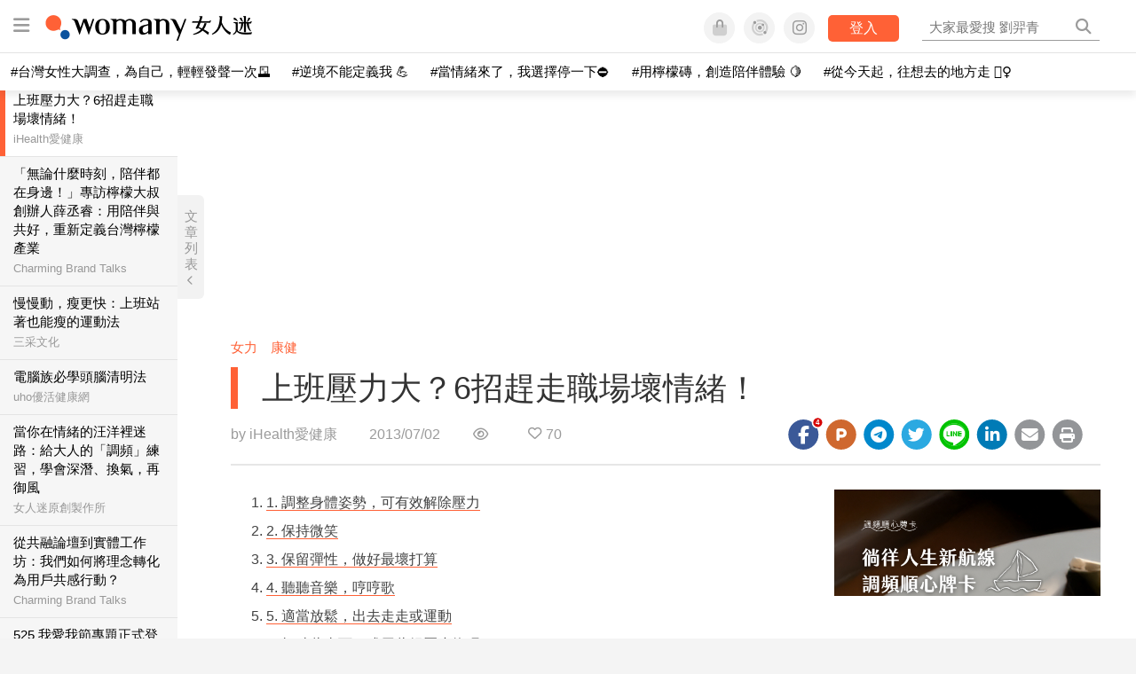

--- FILE ---
content_type: text/html; charset=utf-8
request_url: https://womany.net/read/article/3045?ref=readend
body_size: 17215
content:
<!DOCTYPE html>
<html lang="zh-tw" prefix="og: http://ogp.me/ns">
<head>
  <meta charset="utf-8">
  <title>上班壓力大？6招趕走職場壞情緒！｜女人迷 Womany</title>
    <link rel="preconnect"   href="https://js.sentry-cdn.com" crossorigin>
  <link rel="dns-prefetch" href="https://js.sentry-cdn.com">
  <link rel="preconnect"   href="https://browser.sentry-cdn.com" crossorigin>
  <link rel="dns-prefetch" href="https://browser.sentry-cdn.com">
  <link rel="preconnect"   href="https://o225475.ingest.sentry.io" crossorigin>
  <link rel="dns-prefetch" href="https://o225475.ingest.sentry.io">
  <link rel="preconnect"   href="https://cdnjs.cloudflare.com" crossorigin>
  <link rel="dns-prefetch" href="https://cdnjs.cloudflare.com">

<link rel="preconnect"   href="https://knight.womany.net" crossorigin>
<link rel="dns-prefetch" href="https://knight.womany.net">
<link rel="preconnect"   href="https://api.womany.net" crossorigin>
<link rel="dns-prefetch" href="https://api.womany.net">

  <meta name="application-name" content="女人迷 Womany"/>

  <meta name="description" content="上班壓力大嗎？簡單的紓壓運動加上六個開心小妙招，讓你工作也有好心情！">
  <meta name="viewport" content="width=device-width, initial-scale=1.0, user-scalable=1">
  <meta name="apple-mobile-web-app-capable" content="yes">
  <meta name="theme-color" content="#333333">
  <meta name="msapplication-TileColor" content="#333333"/>
  <meta name="msapplication-TileImage" content="https://knight.womany.net/images/womany_logo_300x300_n.png"/>
  <meta name="google-site-verification" content="7Blo_lgtnpDMk1_VjM79-jQ1ka2BjJqe3QId2-qYdHo" />
  <meta name="referrer" content="no-referrer-when-downgrade">
  <meta property="fb:app_id" content="226870747360988"/>
  <meta property="og:site_name" content="女人迷 Womany"/>
  <meta property="og:title" content="上班壓力大？6招趕走職場壞情緒！｜女人迷 Womany"/>
  <meta property="og:description" content="上班壓力大嗎？簡單的紓壓運動加上六個開心小妙招，讓你工作也有好心情！">
  <meta property="og:type" content="article"/>
    <meta property="og:image" name="image" content="http://castle.womany.net/images/articles/3045/65820a90ef9b67ed59b2a1b1922339d8.jpg" />
    <meta property="og:image:secure_url" content="https://castle.womany.net/images/articles/3045/65820a90ef9b67ed59b2a1b1922339d8.jpg" />
    <meta property="og:image:width" content="1200" />
    <meta property="og:image:height" content="630" />
    <meta name="twitter:image" content="https://castle.womany.net/images/articles/3045/65820a90ef9b67ed59b2a1b1922339d8.jpg">
  <meta property="article:publisher" content="https://www.facebook.com/womany.net" />
  <meta name="twitter:card" content="summary_large_image">
  <meta name="twitter:site" content="@womanyeditor">
  <meta name="twitter:creator" content="@womanyeditor">
  <meta name="twitter:title" content="上班壓力大？6招趕走職場壞情緒！｜女人迷 Womany">
  <meta name="twitter:description" content="上班壓力大嗎？簡單的紓壓運動加上六個開心小妙招，讓你工作也有好心情！">
  <link rel="apple-touch-icon" href="https://knight.womany.net/images/womany_logo_300x300_n.png">
  <link rel="icon" sizes="16x16" href="/favicon.ico">
  <link rel="icon" sizes="32x32" href="/favicon32.ico">
  <link rel="icon" sizes="300x300" href="https://knight.womany.net/images/womany_logo_300x300_n.png">
    <meta name="apple-itunes-app" content="app-id=975031184">
  <meta name="keywords" content="上班族,辦公室保健,自我成長,女性保健,生活習慣,科技">

  <link href="https://feeds.feedburner.com/womany" rel="alternate" title="女人迷 womany.net - 全站文章 RSS" type="application/rss+xml" />
  <meta name="csrf-param" content="authenticity_token" />
<meta name="csrf-token" content="JgGoutVPzG3rAOmpOdK3yWs74VXv9nvVfmAyo/E63M8FU2zS5Z14x5eaJNtqhidi0pa+Ialsz9iKD9p2zx8h8g==" />
      <meta name="author" content="iHealth愛健康">
  <meta property="article:section" content="女力">
  <meta property="article:published_time" content="2013-07-02T08:30:00+08:00">
      <meta property="og:url" content="https://womany.net/read/article/3045"/>
      <link rel="canonical" href="https://womany.net/read/article/3045">
  <link rel="alternate" hreflang="zh-cn" href="https://cn.womany.net/read/article/3045">
  <link rel="amphtml" href="https://womany.net/articles/3045/amp">


  <link rel="stylesheet" media="screen" href="//knight.womany.net/packs/css/vender/fontawesome-98913a4c.css" />

  <link rel="stylesheet" media="screen" href="//knight.womany.net/packs/css/article-beta-34fab236.css" />
    <link rel="stylesheet" media="screen" href="//knight.womany.net/packs/css/general_layout_womany-c824a40a.css" data-subsite="womany" />
    <link rel="stylesheet" media="screen" href="//knight.womany.net/packs/css/general_layout_family-efd2750b.css" data-subsite="family" disabled="disabled" />
    <link rel="stylesheet" media="screen" href="//knight.womany.net/packs/css/general_layout_gender-3ebf99c5.css" data-subsite="gender" disabled="disabled" />
    <link rel="stylesheet" media="screen" href="//knight.womany.net/packs/css/general_layout_hk-f8c82bd8.css" data-subsite="hk" disabled="disabled" />
    <link rel="stylesheet" media="screen" href="//knight.womany.net/packs/css/general_layout_lianhonghong-e29493bd.css" data-subsite="lianhonghong" disabled="disabled" />

  <script type="ea1a136101ff3b49916d418b-text/javascript">
  window.womany = {
    member_url: "https://member.womany.net",
    api: "https://api.womany.net",
    domain_url: "//womany.net",
    site_suffix: "｜女人迷 Womany",
    default_avatar_url: "//knight.womany.net/images/default_avatar.png",
    interests_list:
      {"女力":{"id":21,"name":"女力","en_name":"empowerment"},"品味":{"id":22,"name":"品味","en_name":"sense"},"視野":{"id":23,"name":"視野","en_name":"vision"},"美力":{"id":24,"name":"美力","en_name":"beauty"},"女權":{"id":17,"name":"女權","en_name":"feminism"},"性別":{"id":11,"name":"性別","en_name":"gender"},"親職":{"id":19,"name":"親職","en_name":"parenthood"},"關係":{"id":20,"name":"關係","en_name":"relationship"},"康健":{"id":25,"name":"康健","en_name":"health"},"多元共融":{"id":28,"name":"多元共融","en_name":"diversity"}}
  };

  (function create_interest_objs(){
    var il = womany.interests_list;
    womany.interests_name = {};
    womany.interests_id = {};
    Object.keys(il).forEach(function(zh_name){
      womany.interests_name[il[zh_name].en_name] = il[zh_name];
      womany.interests_id[il[zh_name].id] = il[zh_name];
    });
  })();
</script>

  <script src="//knight.womany.net/packs/js/wprofile-f7c21a138121831e30d7.js" crossorigin="anonymous" type="ea1a136101ff3b49916d418b-text/javascript"></script>
<script data-cfasync="false" type="text/javascript">
  window.user_profile = {
    login: false,
    womanyor: false
  };
</script>


    <script data-cfasync="false"
  src="https://browser.sentry-cdn.com/8.30.0/bundle.tracing.min.js"
  integrity="sha384-whi3vRW+DIBqY2lQQ6oghGXbbA0sL5NJxUL6CMC+LRJ0b4A64Qn7/6YhpeR0+3Nq"
  crossorigin="anonymous"
></script>

  <script data-cfasync="false"
    src="https://browser.sentry-cdn.com/8.30.0/captureconsole.min.js"
    integrity="sha384-jXCzUQjBqiEgmKLzF+NxTSHUj2QI1p3bF660dbnRzt+Q0xrZXQtmZ3+lJop40nGT"
    crossorigin="anonymous">
  </script>

<script data-cfasync="false">
  var ignoreErrors = [
    {
      // waypoint
      'ignoreType': 'exception',
      'matchStr': 's:0 rs:4',
      'discardRate': 0.5
    },
    {
      // comscore
      'ignoreType': 'exception',
      'matchStr': 'Unexpected token \'<',
      'discardRate': 0.5
    },
    {
      // facebook
      'ignoreType': 'message',
      'matchStr': 'Error retrieving login status, fetch cancelled',
      'discardRate': 0.5
    },
    {
      'ignoreType': 'breadcrumbs',
      'matchStr': 'sentry.event',
      'discardRate': 0.9
    }
  ];
  var ignoreURLs = [
    'connect.facebook.net',
    'doubleclick.net'
  ];
  ignoreURLs.forEach(function(url) {
    ignoreErrors.push({
      'ignoreType': 'exception',
      'matchStr': url,
      'discardRate': 0.75
    })
  });

  window.Sentry && Sentry.onLoad(function() {
    var matchid = document.cookie.match(/_womany_net_bypass=(\d+)/);
    if (matchid && matchid[1]) Sentry.setUser({'id': matchid[1]});

    Sentry.init({
      dsn: "https://12f4216b73834f4a9bd2a3e38f25e3d9@o225475.ingest.sentry.io/1377235",

        environment: 'production',
        release: 'v5384@',
        sampleRate: 0.5,
        tracesSampleRate: 0.03,
        // replaysSessionSampleRate: 0,
        // replaysOnErrorSampleRate: 0.008,

      integrations: [
        
        Sentry.captureConsoleIntegration({levels: ['error']})
        // array of methods that should be captured, defaults to ['log', 'info', 'warn', 'error', 'debug', 'assert']
      ],

      // Set `tracePropagationTargets` to control for which URLs distributed tracing should be enabled
      tracePropagationTargets: ["localhost", /^https:\/\/api\.womany\.net/, /^https:\/\/womany\.net\/api/],


      beforeSend: function(event, hint) {

        if (event && window.JSON && JSON.stringify && window.Object && Object.keys) {

          // if match ignoreURL discard certain percentage of events
          var matchIgnoreUrl = false;

          ignoreErrors.forEach(function(ignore) {
            if (matchIgnoreUrl) return;

            var type = ignore.ignoreType;
            var matchStr = ignore.matchStr;
            var evstr = JSON.stringify(event[type]);

            if (evstr && evstr.indexOf(matchStr) >= 0) {
              if (Math.random() < ignore.discardRate)
                matchIgnoreUrl = true;
              else
                event.extra.ignoreRule = JSON.stringify(ignore);
            }
          });
          if (matchIgnoreUrl) return null;
        }

        return event;
      }
    });
  });
</script>


    
<script type="application/ld+json">
{
  "@context": "http://schema.org",
  "@graph": [
  {
    "@type": "WebSite",
    "name": "女人迷 Womany",
    "url": "https://womany.net",
    "image": "https://knight.womany.net/images/womany_logo_300x300_n.png",
    "potentialAction": {
      "@type": "SearchAction",
      "target": "https://womany.net/search?q={search_term_string}",
      "query-input": "required name=search_term_string"
    }
  },
  {
  "@context": "http://schema.org",
  "@type": "Organization",
  "name": "吾思傳媒股份有限公司",
  "alternateName": ["womany.net", "女人迷"],
  "url": "https://womany.net",
  "logo": "https://knight.womany.net/images/womany_logo_300x300_n.png",
  "contactPoint": {
    "@type": "ContactPoint",
    "telephone": "+886-2-2377-5999",
    "email": "客服信箱：sweetservice@womany.net",
    "contactType": "customer service",
    "availableLanguage": "Mandarin"
  },
  "sameAs": [
    "https://feeds.feedburner.com/womany",
    "https://instagram.com/womany",
    "https://page.line.me/?accountId=womanyshoptw",
    "https://t.me/womany_net",
    "https://twitter.com/womany",
    "https://www.facebook.com/womany.net",
    "https://www.linkedin.com/company/womany",
    "https://www.youtube.com/@womanytw",
    "news.google.com/publications/CAAqBwgKMLztgQsw4Y_-Ag"
  ]
}

  ]
}
</script>


  <script async src="https://securepubads.g.doubleclick.net/tag/js/gpt.js" crossorigin="anonymous" type="ea1a136101ff3b49916d418b-text/javascript"></script>
  <script type="ea1a136101ff3b49916d418b-text/javascript">
    window.googletag = window.googletag || {cmd: []};
    googletag.cmd.push(function() {

      googletag.defineSlot('/120480087/Womany_article_daily_T', [[1, 1], [970, 250], [336, 280]], 'div-gpt-ad-1750226404269-0').addService(googletag.pubads());

      googletag.pubads().enableSingleRequest();
      googletag.pubads().collapseEmptyDivs();
      googletag.enableServices();
    });
  </script>

  <!-- Taboola 廣告 -->
  <script type="ea1a136101ff3b49916d418b-text/javascript">
    window._taboola = window._taboola || [];
    _taboola.push({article:'auto'});
    !function (e, f, u, i) {
      if (!document.getElementById(i)){
        e.async = 1;
        e.src = u;
        e.id = i;
        f.parentNode.insertBefore(e, f);
      }
    }(document.createElement('script'),
    document.getElementsByTagName('script')[0],
    '//cdn.taboola.com/libtrc/salesfrontier-womany/loader.js',
    'tb_loader_script');
    if(window.performance && typeof window.performance.mark == 'function')
      {window.performance.mark('tbl_ic');}
  </script>

</head>

<body data-browser="Unknown Browser" data-browser-version="0" data-browser-lang="" class="b-articles b-show b-3045 s-womany has-top-shortcut">
  <div class="body">
      

<div id="side-nav" class="init-hide">
  <ul itemscope itemtype="http://www.schema.org/SiteNavigationElement">

    <li class="shop">
      <a class="btn" href="https://shop.womany.net/?ref=s-nav-panel">逛逛 Womany Shop</a>
    </li>

    <li class="Divider Spacer">主題分類</li>


    <li class="m-collections" itemprop="name">
      <meta content="https://womany.net/collections" itemprop="url">
      <a href="https://womany.net/collections?ref=s-nav" title="特色專題">
        特色專題
      </a>
    </li>

    <li class="m-hottopics" itemprop="name" data-start="2019-08-02">
      <meta content="https://womany.net/hottopics" itemprop="url">
      <a href="https://womany.net/hottopics?ref=s-nav" title="熱門單元">
         熱門單元
      </a>
    </li>

    <li class="m-interests" data-start="2019-07-24">
      <meta itemprop="name" content="關注興趣" />
      <meta content="https://womany.net/interests" itemprop="url">
      <a href="https://womany.net/interests?ref=s-nav" title="關注興趣">
         關注興趣
      </a>

      <ul class="m-read-cat">

        <li class="m-empowerment" title="女力職場" itemprop="name">
          <meta content="https://womany.net/interests/empowerment" itemprop="url">
          <a href="https://womany.net/interests/empowerment?ref=s-nav">女力職場</a>
        </li>

        <li class="m-self-leading" title="自我成長" itemprop="name">
          <meta content="https://womany.net/topics/self-leading" itemprop="url">
          <a href="https://womany.net/topics/self-leading?ref=s-nav">自我成長</a>
        </li>

        <li class="m-relationship" title="人際關係" itemprop="name">
          <meta content="https://womany.net/interests/relationship" itemprop="url">
          <a href="https://womany.net/interests/relationship?ref=s-nav">人際關係</a>
        </li>

        <li class="m-sense" title="生活風格" itemprop="name">
          <meta content="https://womany.net/interests/sense" itemprop="url">
          <a href="https://womany.net/interests/sense?ref=s-nav">生活風格</a>
        </li>

        <li class="m-beauty" title="美妝保養" itemprop="name">
          <meta content="https://womany.net/interests/beauty" itemprop="url">
          <a href="https://womany.net/interests/beauty?ref=s-nav">美妝保養</a>
        </li>

        <li class="m-highfashion" title="時尚精品" itemprop="name">
          <meta content="https://womany.net/topics/highfashion" itemprop="url">
          <a href="https://womany.net/topics/highfashion?ref=s-nav">時尚精品</a>
        </li>

        <li class="m-health" title="身體康健" itemprop="name">
          <meta content="https://womany.net/interests/health" itemprop="url">
          <a href="https://womany.net/interests/health?ref=s-nav">身體康健</a>
        </li>

        <li class="m-theme-travel" title="女子旅行" itemprop="name">
          <meta content="https://womany.net/topics/theme-travel" itemprop="url">
          <a href="https://womany.net/topics/theme-travel?ref=s-nav">女子旅行</a>
        </li>

        <li class="m-femme-finance" title="女子理財" itemprop="name">
          <meta content="https://womany.net/topics/femme-finance" itemprop="url">
          <a href="https://womany.net/topics/femme-finance?ref=s-nav">女子理財</a>
        </li>

        <li class="m-diversity" title="多元共融" itemprop="name" data-vars-event-lbl="m-diversity">
          <meta content="https://womany.net/interests/diversity" itemprop="url">
          <a href="https://womany.net/interests/diversity?ref=s-nav">多元共融</a>
        </li>

      </ul>
    </li>

    <li class="m-read" itemprop="name">
      <meta content="https://womany.net/read" itemprop="url">
      <a href="https://womany.net/read?ref=s-nav" title="最新文章">
        最新文章
      </a>
    </li>

    <li class="m-story" itemprop="name">
      <meta content="https://womany.net/story" itemprop="url">
      <a href="https://womany.net/story?ref=s-nav" title="影音圖卡">
        影音圖卡
      </a>
    </li>

    <li class="Divider Spacer">更多服務</li>

    <li class="m-dei" itemprop="name" data-start="2022-05-27">
      <meta content="https://womany.net/dei" itemprop="url">
      <a href="https://womany.net/dei/?ref=s-nav" title="DEI 多元共融">
        多元共融 DEI
      </a>
    </li>

    <li class="m-courses" itemprop="name" data-start="2021-05-07">
      <meta content="https://u.womany.net/" itemprop="url">
      <a href="https://u.womany.net/?ref=s-nav" title="女人迷課程">
        女人迷課程
      </a>
    </li>

    <li class="m-empower" itemprop="name" data-start="2023-05-03">
      <meta content="https://womany.net/empowerment" itemprop="url">
      <a href="https://womany.net/empowerment?ref=s-nav" title="女力是什麼？女人迷女力趨勢">
        女力趨勢
      </a>
    </li>

    <li class="m-timeline" data-start="2018-03-14" itemprop="name">
      <meta content="https://womany.net/timeline" itemprop="url">
      <a href="https://womany.net/timeline?ref=s-nav" title="你值得擁有">
        你值得擁有
      </a>
    </li>

    <li class="m-author" data-start="2016-02-01" itemprop="name">
      <meta content="https://womany.net/top_writers" itemprop="url">
      <a href="https://womany.net/top_writers?ref=s-nav" title="名家專欄">
        名家專欄
      </a>
    </li>

    <li class="m-trials" itemprop="name">
      <meta content="https://womany.net/trials" itemprop="url">
      <a href="https://womany.net/trials?ref=s-nav" title="試用體驗">
        試用體驗
      </a>
    </li>

    <li class="m-events" data-start="2017-09-01" itemprop="name">
      <meta content="https://womany.net/events" itemprop="url">
      <a href="https://womany.net/events?ref=s-nav" title="活動講座">
        活動講座
      </a>
    </li>

    <li class="m-codeforgender" itemprop="name" data-start="2021-05-06">
      <meta content="https://codeforgender.com/events/202103" itemprop="url">
      <a href="https://codeforgender.com/events/202103?ref=s-nav" title="性別駭客松">
        性別駭客松
      </a>
    </li>

    <li class="m-shop" data-start="2018-03-23" itemprop="name">
      <meta content="https://shop.womany.net/" itemprop="url">
      <a href="https://shop.womany.net/?ref=s-nav" title="Womany Shop">
        Womany Shop
      </a>
    </li>

    <li class="m-talk" data-start="2016-03-25" itemprop="name">
      <meta content="https://talk.womany.net/" itemprop="url">
      <a href="https://talk.womany.net/?ref=s-nav" title="熱烈討論">
        熱烈討論
      </a>
    </li>


    <li class="Divider Spacer">吾思品牌</li>

    <li class="m-hk" itemprop="name" data-start="2019-06-05">
      <meta content="https://womany.net/hk" itemprop="url">
      <a href="https://womany.net/hk?ref=s-nav" title="女人迷香港">
        女人迷香港
      </a>
    </li>

    <li class="m-gender" data-start="2019-03-29" itemprop="name">
      <meta content="https://womany.net/genderpower" itemprop="url">
      <a href="https://womany.net/genderpower?ref=s-nav" title="性別力">
        性別力
      </a>
    </li>

    <li class="m-imhome" data-start="2019-05-15" itemprop="name">
      <meta content="https://womany.net/imhome" itemprop="url">
      <a href="https://womany.net/imhome?ref=s-nav" title="回家吧">
        回家吧
      </a>
    </li>

    <li class="m-lianhonghong" itemprop="name">
      <meta content="https://lianhonghong.com/" itemprop="url">
      <a href="https://lianhonghong.com/?ref=s-nav" target="_blank" title="臉紅紅">
        臉紅紅
      </a>
    </li>
  </ul>
</div>


    
      
<header id="w-header">

  <div class="contain clearfix">
    <a id="open-mmenu" href="javascript:void(0);" class="hambergur-btn"><i class="fa fa-bars"></i></a>

    <a class="womany-logo" href="/?ref=header-logo">
      女人迷 Womany
    </a>

    <div class="search">
      <form>
        <input type="text" class="header-search-input" placeholder="" />
      </form>
      <a href="https://womany.net/search" rel="nofollow">&nbsp;<i class="fa fa-search"></i></a>
    </div>

    <div class="social">

      <a class="shop btn-feature" href="https://shop.womany.net?ref=header-icon" target="_blank" title="女人迷商號">
        <i class="fa-fw fad fa-shopping-bag" aria-hidden="true"></i>
      </a>

      <a class="dei btn-feature" href="https://womany.net/dei/?ref=header-icon" target="_blank" title="DEI 多元共融">
        <i class="fa-fw fad fa-solar-system" aria-hidden="true"></i>
      </a>

      <a class="sns btn-feature" href="https://womany.net/community?ref=header-icon" target="_blank" title="追蹤女人迷社群">
        <i class="fa-fw fab fa-instagram" aria-hidden="true"></i>
      </a>

      <a class="btn-login" href="/users/auth/womany" data-method="post" rel="nofollow">登入</a>

      <a class="account btn-feature" href="https://womany.net/users/profile?ref=header-icon" rel="nofollow" title="會員設定">
        <i class="fal fa-user-circle" aria-hidden="true"></i>
      </a>

    </div>
  </div>

  <div id="submenu-account">
    <a class="member-articles" href="https://womany.net/member/articles?ref=header-icon" rel="nofollow">我的頁面</a>
    <a rel="nofollow" class="users-following" href="/users/following?ref=header-icon">我的追蹤</a>
    <a rel="nofollow" class="users-profile" href="/users/profile?ref=header-icon">會員設定</a>
    <a rel="nofollow" class="users-logout" href="/users/logout?ref=header-icon">登出</a>
  </div>

</header>




<div id="w-top-shortcut">

  <div id="w-top-nav">
    <ul itemscope itemtype="http://www.schema.org/SiteNavigationElement">

      <li class="m-shuanshuan" itemprop="name">
        <meta content="https://womany.net/shuanshuan" itemprop="url">
        <a class="top-nav-link" data-trackThis="nav_link" href="https://womany.net/shuanshuan?ref=top-nav" title="與軒軒講" target="_blank">
          <i class="fab fa-youtube"></i> 與軒軒講
        </a>
      </li>

      <li class="m-courses" itemprop="name">
        <meta content="https://u.womany.net" itemprop="url">
        <a class="top-nav-link" data-trackThis="nav_link" href="https://u.womany.net?ref=top-nav" title="成長上課" target="_blank">
          <i class="fas fa-chalkboard-teacher"></i> 成長上課
        </a>
      </li>

      <li class="m-shop" itemprop="name">
        <meta content="https://shop.womany.net" itemprop="url">
        <a class="top-nav-link" data-trackThis="nav_link" href="https://shop.womany.net?ref=top-nav" title="日常購物" target="_blank">
          <i class="fas fa-shopping-cart"></i> 日常購物
        </a>
      </li>

      <li class="m-dei" itemprop="name">
        <meta content="https://womany.net/dei" itemprop="url">
        <a class="top-nav-link" data-trackThis="nav_link" href="https://womany.net/dei?ref=top-nav" title="DEI 多元共融" target="_blank">
          <i class="fas fa-solar-system"></i> 學習 DEI
        </a>
      </li>

      <li class="m-collections" itemprop="name">
        <meta content="https://womany.net/collections" itemprop="url">
        <a class="top-nav-link" data-trackThis="nav_link" href="https://womany.net/collections?ref=top-nav" title="讀讀專題" target="_blank">
          <i class="fas fa-sparkles"></i> 讀讀專題
        </a>
      </li>

      <li class="m-read" itemprop="name">
        <meta content="https://womany.net/read" itemprop="url">
        <a class="top-nav-link" data-trackThis="nav_link" href="https://womany.net/read?ref=top-nav" title="最新文章" target="_blank">
          <i class="far fa-newspaper"></i> 最新文章
        </a>
      </li>

      <li class="m-social" itemprop="name">
        <meta content="https://womany.net/community" itemprop="url">
        <a class="top-nav-link" data-trackThis="nav_link" href="https://womany.net/community?ref=top-nav" title="追蹤社群" target="_blank">
          <i class="far fa-chart-network"></i> 追蹤社群
        </a>
      </li>

      <!--
      <li class="m-empowerment" itemprop="name">
        <meta content="https://womany.net/empowerment" itemprop="url">
        <a class="top-nav-link" data-trackThis="nav_link" href="https://womany.net/empowerment/?ref=top-nav" title="女力" target="_blank">
          <i class="fas fa-hands-helping"></i> 女力
        </a>
      </li>

      <li class="m-youtube" itemprop="name">
        <meta content="https://www.youtube.com/@womanytw" itemprop="url">
        <a class="top-nav-link" data-trackThis="nav_link" href="https://www.youtube.com/@womanytw" title="女人迷 YouTube" target="_blank">
          <i class="fab fa-youtube"></i> 影音
        </a>
      </li>

      <li class="m-womany" itemprop="name">
        <meta content="https://womany.net" itemprop="url">
        <a class="switch-site" data-trackThis="nav_switch" data-site="womany" href="https://womany.net/?ref=top-nav" title="切換到女人迷">
          <i class="fak fa-womany"></i> 女人迷
        </a>
      </li>

      <li class="m-gender" itemprop="name">
        <meta content="https://womany.net/genderpower/" itemprop="url">
        <a class="switch-site" data-trackThis="nav_switch" data-site="gender" href="https://womany.net/genderpower/?ref=top-nav" title="切換到性別力">
          <i class="fas fa-star-of-life"></i> 性別力
        </a>
      </li>

      <li class="m-home" itemprop="name">
        <meta content="https://womany.net/imhome/" itemprop="url">
        <a class="switch-site" data-trackThis="nav_switch" data-site="family" href="https://womany.net/imhome/?ref=top-nav" title="切換到回家吧">
          <i class="fak fa-imhome"></i> 回家吧
        </a>
      </li>

      <li class="m-lianhong" itemprop="name">
        <meta content="https://lianhonghong.com" itemprop="url">
        <a class="top-nav-link" data-trackThis="nav_link" href="https://lianhonghong.com/?ref=top-nav" title="臉紅紅" target="_blank">
          <i class="fak fa-lianhong"></i> 臉紅紅
        </a>
      </li>

      <li class="m-talk" itemprop="name">
        <meta content="https://talk.womany.net" itemprop="url">
        <a class="top-nav-link" data-trackThis="nav_link" href="https://talk.womany.net/?ref=top-nav" title="女人迷討論區" target="_blank">
          <i class="fas fa-comments"></i> 討論區
        </a>
      </li>
      -->

    </ul>
  </div>

</div>


    <div id="content-container" class="container">
      




<script type="application/ld+json">
{
  "@context": "http://schema.org",
  "@type": "BreadcrumbList",
  "itemListElement": [
    {
      "@type": "ListItem",
      "position": 1,
      "item": {
        "@id": "https://womany.net",
        "name": "女人迷 Womany"
      }
    }, {
      "@type": "ListItem",
      "position": 2,
      "item": {
        "@id": "https://womany.net/read",
        "name": "最新文章"
      }
    }
    , {
      "@type": "ListItem",
      "position": 3,
      "item": {
        "@id": "https://womany.net/interests/empowerment",
        "name": "女力"
      }
    }
  ]
}
</script>



<script type="ea1a136101ff3b49916d418b-text/javascript">
  window.pageL10n = {
      like:     "收藏文章",
      like_now: "喜歡這篇文章嗎？收藏它！",
      liked:    "已收藏",
      unlike:   "取消收藏",
      login:    "請先登入才可以收藏喔"
  };
</script>

<div id="w-article-bar"  >

  <span class="title">上班壓力大？6招趕走職場壞情緒！</span>

  <span class="btns">
    <a class="btn readlist" href="javascript:void(0);" title="顯示與隱藏閱讀列表">
      <i class="fal fa-file-alt for-dark" aria-hidden="true"></i>
      <i class="far fa-file-alt for-white" aria-hidden="true"></i>
    </a>
    <a class="btn zh-switch" href="https://cn.womany.net/read/article/3045?ref=article-bar" target="_blank" title="切換到簡體版" aria-hidden="true">
      <span aria-hidden="true"></span>
    </a>
    <a title="切換日夜模式" href="javascript:void(0);" class="dark-switch btn-feature" aria-hidden="true">
      <i class="fal fa-sun for-dark" aria-hidden="true"></i>
      <i class="far fa-moon for-white" aria-hidden="true"></i>
    </a>
  </span>

</div>


<div id="w-main-content">

    <!-- /120480087/Womany_article_daily_T -->
    <div id='div-gpt-ad-1750226404269-0' style='min-width: 336px; min-height: 250px;' class="daily-T-wrap">
      <script type="ea1a136101ff3b49916d418b-text/javascript">
        googletag.cmd.push(function() { googletag.display('div-gpt-ad-1750226404269-0'); });
      </script>
    </div>

  <article itemscope itemtype="http://schema.org/NewsArticle" class="article-root  " id="article3045" data-id="3045">
    <link itemprop="mainEntityOfPage" href="https://womany.net/read/article/3045" />
    <section class="seo-info">
        <meta itemprop="keywords" content="上班族" />
        <meta itemprop="keywords" content="辦公室保健" />
        <meta itemprop="keywords" content="自我成長" />
        <meta itemprop="keywords" content="女性保健" />
        <meta itemprop="keywords" content="生活習慣" />
        <meta itemprop="keywords" content="科技" />
        <img itemprop="image" class="article_featured_image" src="https://womany.net/cdn-cgi/image/w=1119,f=auto,fit=scale-down/https://castle.womany.net/images/articles/3045/65820a90ef9b67ed59b2a1b1922339d8.jpg" alt="上班壓力大？6招趕走職場壞情緒！">
        <div itemprop="publisher" itemscope itemtype="http://schema.org/Organization">
  <p itemprop="name">女人迷 womany.net</p>
  <span itemprop="logo" itemscope itemtype="https://schema.org/ImageObject">
          <img itemprop="url" src="https://knight.womany.net/images/womany_logo_schema_publisher.png" alt="Womany logo">
          <meta itemprop="width" content="600">
          <meta itemprop="height" content="60">
        </span>
  <meta itemprop="url" content="https://womany.net">
</div>

    </section>


      <section class="article-header">


        <nav class="interests">
          <ul>
              <li class='interest'><a href="/interests/empowerment?ref=wa-head">女力</a></li>
              <li class='interest'><a href="/interests/health?ref=wa-head">康健</a></li>
          </ul>
        </nav>

        <a href="https://womany.net/read/article/3045" itemprop="url" class="article-title">
          <h1 itemprop="name headline">上班壓力大？6招趕走職場壞情緒！</h1>
        </a>

        <aside class="article-actions top">
          <span class="author-name meta-span">
            by <a href="/authors/ihealth?ref=s_a_author">iHealth愛健康</a>
          </span>

          <time class="meta-span" datetime="2013-07-02T08:30:00+08:00" itemprop="datePublished">
             2013/07/02
          </time>

          <span class="article-count meta-span">&nbsp;</span>

          <span class="article-favorites"></span>

          <div class="wshare-sharetools" data-sid="read" data-id="3045"></div>

        </aside>
      </section>

    <div class="landscape-box">
      <div class="article-main">
        <section class="article-body" itemprop="articleBody">


            
<nav class="table-of-contents">
  <h2>目次</h2>

  <ol>

        <li class="toclevel-1"><a href="#5f0f34"><span class="tocnumber">1</span> 
	1. 調整身體姿勢，可有效解除壓力</a>



        </li>
        <li class="toclevel-1"><a href="#6741ec"><span class="tocnumber">2</span> 
	2. 保持微笑</a>



        </li>
        <li class="toclevel-1"><a href="#1e9b28"><span class="tocnumber">3</span> 
	3. 保留彈性，做好最壞打算</a>



        </li>
        <li class="toclevel-1"><a href="#0daf87"><span class="tocnumber">4</span> 
	4. 聽聽音樂，哼哼歌</a>



        </li>
        <li class="toclevel-1"><a href="#61f892"><span class="tocnumber">5</span> 
	5. 適當放鬆，出去走走或運動</a>



        </li>
        <li class="toclevel-1"><a href="#aaa472"><span class="tocnumber">6</span> 
	6. 打破些東西，或用些紓壓小物吧</a>



    </li>
  </ol>
</nav>


          <p>
	<strong>womany 編按：</strong><br>
	嘿！親愛的，上班辛苦了！womany 之前為大家準備了很多在工作的時候也能<a data-articleid="488" href="/read/article/488?ref=readout_text" target="_self">輕鬆抒壓的技巧</a>，像是如何正確使用電腦<a data-articleid="478" href="/read/article/478?ref=readout_text" target="_self">消除肩頸酸痛</a>，預防<a data-articleid="2298" href="/read/article/2298?ref=readout_text" target="_self">「滑鼠手」</a>和<a data-articleid="1641" href="/read/article/1641?ref=readout_text" target="_self">「滑鼠肩」</a>、還有能<a data-articleid="2312" href="/read/article/2312?ref=readout_text" target="_self">讓眼睛不疲勞</a>的小祕密，今天為大家帶來六個好心情妙招，讓我們工作的同時也擁有<a data-articleid="2894" href="/read/article/2894?ref=readout_text" target="_self">快樂好心情</a>吧！</p><hr><blockquote>
	<p>
		自殺防治中心副執行長張家銘：「職場壓力是壯年人口自殺的主要誘發因素之一」</p>
</blockquote><p>
	現代人工作壓力大，壓力來自於做不完的事，上司的壓力，同才的壓力，甚至回到家也有壓力，已經有很多研究指出，心理的壓力的確會影響到身體，帶來壞健康，像是壓力容易造成耳鳴、<a href="http://tw.news.yahoo.com/%E8%88%87%E5%81%A5%E5%BA%B7%E6%9C%89%E7%B4%84-%E4%B8%8A%E7%8F%AD%E6%97%8F%E5%A3%93%E5%8A%9B%E5%A4%A7-%E8%82%9D%E6%B0%A3%E9%AC%B1%E7%8A%AF%E8%84%BE%E8%83%83%E6%88%90%E8%85%B8%E8%BA%81-160252537.html?ref=read" target="_blank" rel="noopener">腸躁症</a>，還有很多的併發症。那我們要怎麼紓緩上班的壓力呢？，今天愛健康就要告訴你～</p><p class="with_img">
	<img alt="" src="https://womany.net/cdn-cgi/image/w=800,fit=scale-down,f=auto/https://castle.womany.net/images/content/pictures/3150/content_fandora-bad-mood.jpg" width="640" height="518" srcset="https://womany.net/cdn-cgi/image/w=1700,fit=scale-down,f=auto/https://castle.womany.net/images/content/pictures/3150/content_fandora-bad-mood.jpg 1700w,https://womany.net/cdn-cgi/image/w=1440,fit=scale-down,f=auto/https://castle.womany.net/images/content/pictures/3150/content_fandora-bad-mood.jpg 1440w,https://womany.net/cdn-cgi/image/w=960,fit=scale-down,f=auto/https://castle.womany.net/images/content/pictures/3150/content_fandora-bad-mood.jpg 960w,https://womany.net/cdn-cgi/image/w=800,fit=scale-down,f=auto/https://castle.womany.net/images/content/pictures/3150/content_fandora-bad-mood.jpg 800w,https://womany.net/cdn-cgi/image/w=640,fit=scale-down,f=auto/https://castle.womany.net/images/content/pictures/3150/content_fandora-bad-mood.jpg 640w,https://womany.net/cdn-cgi/image/w=480,fit=scale-down,f=auto/https://castle.womany.net/images/content/pictures/3150/content_fandora-bad-mood.jpg 480w,https://womany.net/cdn-cgi/image/w=380,fit=scale-down,f=auto/https://castle.womany.net/images/content/pictures/3150/content_fandora-bad-mood.jpg 380w,https://womany.net/cdn-cgi/image/w=320,fit=scale-down,f=auto/https://castle.womany.net/images/content/pictures/3150/content_fandora-bad-mood.jpg 320w" sizes="(max-width: 900px) 100vw, 650px" loading="lazy"></p><h2 id="5f0f34">
	1. 調整身體姿勢，可有效解除壓力</h2><p>
	美國心理學家羅伯特．伊比斯坦（ Robert Epstein ）接受《今日心理學》雜誌（ Psychology Today ）訪問時表示，「某些特定姿勢確實會對人的情緒變化有影響。」例如，深呼吸可以舒緩緊張情緒、<a data-articleid="1641" href="/read/article/1641?ref=readout_text" target="_self">放鬆肩頸肌肉</a>，減輕身心的焦慮。記得之前看過一部 TED 的影片：<a href="http://tedxtaipei.com/2013/01/your-body-language-shapes-who-you-are/?ref=read" target="_blank" rel="noopener">姿勢決定你是誰</a>，適當的姿勢可以影響你的心理，也可以達到壓力的放鬆。姊妹們失落時反而不要縮起來，強迫自己伸展開來，你也可以好好放鬆的喔。</p>
<p><span class="further"><span class="qualifier">推薦閱讀：</span><a data-articleid="389" href="/read/article/389?ref=readout_text" target="_self">美體困擾其實都是姿勢惹的禍</a></span></p><h2 id="6741ec">
	2. 保持微笑</h2><p>
	微笑時，大腦會發出抗壓荷爾蒙以及分泌腦內啡（ endorphins ），讓人感覺輕鬆愉快。即使是情緒非常低落的時候，也可以嘗試這個方法。做出<a data-articleid="1401" href="/read/article/1401?ref=readout_text" target="_self">笑臉</a>，保持兩分鐘。科學研究已經證明了，只要是真地笑起來了，嘗試笑的人也會感到快樂，情緒會高漲，感覺會變得好起來。即使你原來並不想笑，也並不感覺到快樂。</p>
<p><span class="further"><span class="qualifier">推薦閱讀：</span><a data-articleid="1806" href="/read/article/1806?ref=readout_text" target="_self">微笑吧，快樂就有希望</a></span></p><h2 id="1e9b28">
	3. 保留彈性，做好最壞打算</h2><p>
	壓力有時是因為與期待有所落差。所有事情很難照自己的方式走，養成做好準備的習慣，想好對策，事情發生時就不會<a data-articleid="1923" href="/read/article/1923?ref=readout_text" target="_self">壓力太大</a>。</p><h2 id="0daf87">
	4. 聽聽<a data-articleid="2902" href="/read/article/2902?ref=readout_text" target="_self">音樂</a>，哼哼歌</h2><p>
	唱歌？ 聽起來很老梗？英國倫敦諾道夫-羅賓斯音樂治療中心的臨床醫學家表示， 唱歌因為可以調整呼吸，使身體跟著節奏放鬆，是最簡單放鬆心情的方法，哪怕只是靜靜地聽歌，都可以放鬆身心。</p><h2 id="61f892">
	5. 適當放鬆，出去走走或運動</h2><p>
	就算工作忙碌，也空出一點點時間跟朋友出去，就算是吃個飯聊聊天也好，如果有空閒時間可以到戶外更好，享受一下自然的空氣、跟舒服的天氣。運動產生出的腦內啡一樣可以造成讓心情愉悅，上班族什麼時候可以<a data-articleid="2998" href="/read/article/2998?ref=readout_text" target="_self">運動</a>呢？ 或是嘗試看看高強度運動喔</p><h2 id="aaa472">
	6. 打破些東西，或用些紓壓小物吧</h2><p>
	就跟蠟筆小新的妮妮她媽一樣，痛毆小白兔娃娃可以讓你放鬆心情喔，現在有很多紓壓小物，都可以讓你暫時忘記工作的壓力，給自己一些緩衝時間喔。</p>
<p><span class="further"><span class="qualifier">推薦閱讀：</span><a data-articleid="488" href="/read/article/488?ref=readout_text" target="_self">10種樂活人生的舒壓方式</a></span></p><p>
	 </p><p>
	<strong>上班動一動舒壓一下</strong><br>
	<span style="line-height: 1.7em;">〉〉<a data-articleid="2628" href="/read/article/2628?ref=readout_text" target="_self">辦公室紓壓大絕招</a></span><br>
	<span style="line-height: 1.7em;">〉〉<a data-articleid="2559" href="/read/article/2559?ref=readout_text" target="_self">慢慢動，瘦更快：上班站著也能瘦的運動法</a></span><br>
	<span style="line-height: 1.7em;">〉〉<a data-articleid="2871" href="/read/article/2871?ref=readout_text" target="_self">電腦族必學頭腦清明法</a></span></p><p>
	<span style="font-size:14px;">更多健康圖文請看<a href="http://i-health.cc/?ref=read" target="_blank" rel="noopener"> iHealth愛健康</a><br>
	<span style="line-height: 1.7em;"><a href="http://i-health.cc/%E4%B8%8A%E7%8F%AD%E5%A3%93%E5%8A%9B%E5%A4%A7-6%E5%80%8B%E5%B0%8F%E5%A6%99%E6%8B%9B-%E8%B6%95%E8%B5%B0%E8%81%B7%E5%A0%B4%E5%A3%9E%E6%83%85%E7%B7%92/?ref=read" target="_blank" rel="noopener">愛健康原文連結</a></span></span></p>
        </section>

        <section class="article-meta">



            <p><span class="nextpage"></span></p>
            <div class="related-articles-structure">
                <p class="preface">上班動一動舒壓一下</p>
              <ul>
                  <li>
                    <a target="_blank" href="/read/article/2559?ref=s_a_relarticles" title="慢慢動，瘦更快：上班站著也能瘦的運動法" data-id="2559">慢慢動，瘦更快：上班站著也能瘦的運動法</a>
                  </li>
                  <li>
                    <a target="_blank" href="/read/article/2871?ref=s_a_relarticles" title="電腦族必學頭腦清明法" data-id="2871">電腦族必學頭腦清明法</a>
                  </li>
              </ul>
            </div>

          <nav class="tags">
  <ul>
    
      <li class='interest'><a href="/interests/empowerment?ref=wa-bottom">女力</a></li>
      
    
      <li class='interest'><a href="/interests/health?ref=wa-bottom">康健</a></li>
      
    
    
      
        <li class='tag'><a href="/topics/officeworker?ref=wa-bottom">上班族</a></li>
        
      
    
      
        <li class='tag'><a href="/topics/officehealth?ref=wa-bottom">辦公室保健</a></li>
        
      
    
      
        <li class='tag'><a href="/topics/self-leading?ref=wa-bottom">自我成長</a></li>
        
      
    
      
        <li class='tag'><a href="/topics/women-care?ref=wa-bottom">女性保健</a></li>
        
      
    
      
        <li class='tag'><a href="/topics/living-habit?ref=wa-bottom">生活習慣</a></li>
        
      
    
      
        <li class='tag'><a href="/topics/technology?ref=wa-bottom">科技</a></li>
        
      
    
    
      

      
        <li class='keyword'><a href="https://womany.net/keywords/%E7%B4%93%E5%A3%93?ref=wa-bottom">紓壓</a></li>
        
      
    
      

      
        <li class='keyword'><a href="https://womany.net/keywords/%E8%88%92%E5%A3%93?ref=wa-bottom">舒壓</a></li>
        
      
    
      

      
        <li class='keyword'><a href="https://womany.net/keywords/%E6%83%85%E7%B7%92?ref=wa-bottom">情緒</a></li>
        
      
    
      

      
        <li class='keyword'><a href="https://womany.net/keywords/%E5%B7%A5%E4%BD%9C?ref=wa-bottom">工作</a></li>
        
      
    
      

      
        <li class='keyword'><a href="https://womany.net/keywords/%E8%81%B7%E5%A0%B4?ref=wa-bottom">職場</a></li>
        
      
    
      

      
        <li class='keyword'><a href="https://womany.net/keywords/%E6%96%B9%E6%B3%95?ref=wa-bottom">方法</a></li>
        
      
    
      

      
        <li class='keyword'><a href="https://womany.net/keywords/%E5%A3%93%E5%8A%9B?ref=wa-bottom">壓力</a></li>
        
      
    
      
  </ul>
</nav>


            <div class="editor-info">
                <p class="approved_editor" itemprop="editor" itemscope itemtype="http://schema.org/Person">
                  <link itemprop="url" href="/authors/runrunaudrey" />
                  核稿編輯　<a href="/authors/runrunaudrey?ref=s_a_editor"><span itemprop="name">Womany Audrey Ko </span></a>
                </p>
            </div>

          <aside class="disclaimer">
            <p>吾思傳媒股份有限公司（統一編號 53099678）致力提供公開平台，提供多元與共融視角，本文代表創作者觀點，幫助更多人成為自己。</p>
          </aside>

            <section class="article-author">
              <span itemprop="author" itemscope itemtype="http://schema.org/Person">
                <a class="author" itemprop="url" href="/authors/ihealth?ref=wa-card">
                  <img
                    src="https://womany.net/cdn-cgi/image/w=200,fit=cover,f=auto/https://castle.womany.net/images/users/26205/c8cf1a00fd0df729ee2547b74b550ebe.jpg"
                    srcset="https://womany.net/cdn-cgi/image/w=200,fit=cover,f=auto/https://castle.womany.net/images/users/26205/c8cf1a00fd0df729ee2547b74b550ebe.jpg 200w,https://womany.net/cdn-cgi/image/w=120,fit=scale-down,f=auto/https://castle.womany.net/images/users/26205/c8cf1a00fd0df729ee2547b74b550ebe.jpg 120w,https://womany.net/cdn-cgi/image/w=100,fit=scale-down,f=auto/https://castle.womany.net/images/users/26205/c8cf1a00fd0df729ee2547b74b550ebe.jpg 100w,https://womany.net/cdn-cgi/image/w=60,fit=scale-down,f=auto/https://castle.womany.net/images/users/26205/c8cf1a00fd0df729ee2547b74b550ebe.jpg 60w"
                    sizes="(max-width: 767px) 60px, 100px"
                    class="author-icon"
                    alt=""
                    itemprop="image">
                  <span class="type">作者</span>
                  <h3 itemprop="name">iHealth愛健康</h3>
                  <div class="desc" itemprop="description">【iHealth愛健康】用幽默可愛的插圖分享正確且實用的健康觀念給上班族朋友，大家可以透過我們分享的資訊一起變健康呦 ♥ http://i-health.cc/</div>
                </a>
              </span>


            </section>

          <aside class="article-actions bottom">
            <span class="article-favorites"></span>
            <div class="wshare-sharetools" data-sid="read" data-id="3045"></div>
          </aside>

          <!-- Taboola ads -->
           <div id="taboola-below-article-widget"></div>
          <script type="ea1a136101ff3b49916d418b-text/javascript">
            window._taboola = window._taboola || [];
            _taboola.push({
              mode: 'thumbnails-1x5-stream',
              container: 'taboola-below-article-widget',
              placement: 'Below article widget',
              target_type: 'mix'
            });
          </script>

        </section>

        <!--
        </div>
        </section>
        %>
        -->


      </div>

      <aside class="w-sidebar-tgt"></aside>
      <aside class="w-sidebar">
        <span class='wnad tall sidewig' data-unit='94f49840f30ef744' data-size='1080x1920' data-min-width='900' data-ref='w-s-high'></span>
        <div class="hot-articles sidewig whitebox"></div>
          <div class="terms sidewig originalbox">
  <div class="header">
    <span class="title">注意事項</span>
  </div>
  <p>
    本網站中所有內容均由女人迷（吾思傳媒股份有限公司 / 統一編號 53099678）與其他權利人依法擁有其智慧財產權，若欲引用或轉載網站內容，或發現女人迷文章有侵權疑慮，<a href="mailto:content@womany.net">請來信與本公司相關部門人員接洽</a>，我們會儘快回覆。
  </p>

  <div class="header">
    <span class="title">呼叫客服</span>
  </div>
  <div class="h-card">
    <span class="p-name">womany 貼心客服</span>
    <span class="p-tel">02-2377-5999</span>
    <a class="u-email" href="mailto:sweetservice@womany.net">sweetservice@womany.net</a>
  </div>
</div>

      </aside>

    </div>
  </article>
</div>

<div id='w-readList'>
  <!-- https://proto.io/freebies/onoff/ -->
  <div id="latest-switch">
    <input id="latest-mode-switch" name="onoffswitch" class="onoffswitch-checkbox" type="checkbox">
    <label class="onoffswitch-label" for="latest-mode-switch">
      <div class="onoffswitch-inner"></div>
      <span class="onoffswitch-switch"></span>
    </label>
  </div>

  <ul></ul>
  <a class='toggle' href="javascript:void(0);" title="顯示與隱藏閱讀列表">文章列表</a>
</div>

    </div>
  </div>

    <!--[if lt IE 9]>
  <script src="https://cdnjs.cloudflare.com/ajax/libs/jquery/1.12.4/jquery.min.js" integrity="sha512-jGsMH83oKe9asCpkOVkBnUrDDTp8wl+adkB2D+//JtlxO4SrLoJdhbOysIFQJloQFD+C4Fl1rMsQZF76JjV0eQ==" crossorigin="anonymous"></script>
<![endif]-->
<!--[if gte IE 9]><!-->
  <script src="https://cdnjs.cloudflare.com/ajax/libs/jquery/3.6.0/jquery.min.js" integrity="sha512-894YE6QWD5I59HgZOGReFYm4dnWc1Qt5NtvYSaNcOP+u1T9qYdvdihz0PPSiiqn/+/3e7Jo4EaG7TubfWGUrMQ==" crossorigin="anonymous" type="ea1a136101ff3b49916d418b-text/javascript"></script>
<!--<![endif]-->


  <script type="ea1a136101ff3b49916d418b-text/javascript">
    window.fbLoaded = jQuery.Deferred();  // https://stackoverflow.com/a/42324312 fb deferred callback
  </script>

  <script src="//knight.womany.net/packs/js/general_layout-05d9838ceb944772b4ef.js" crossorigin="anonymous" type="ea1a136101ff3b49916d418b-text/javascript"></script>

    <script type="ea1a136101ff3b49916d418b-text/javascript">
    article_meta = {
      
      id: 3045,
      published_at: "2013/07/02",
      title: "上班壓力大？6招趕走職場壞情緒！",
      author: {
        name: "iHealth愛健康",
        id: 26205
      },
      interests_name: ["女力", "康健"],
      tags: JSON.parse("[{\"id\":146,\"name\":\"上班族\",\"en_name\":\"officeworker\"},{\"id\":149,\"name\":\"辦公室保健\",\"en_name\":\"officehealth\"},{\"id\":164,\"name\":\"自我成長\",\"en_name\":\"self-leading\"},{\"id\":170,\"name\":\"女性保健\",\"en_name\":\"women-care\"},{\"id\":171,\"name\":\"生活習慣\",\"en_name\":\"living-habit\"},{\"id\":163,\"name\":\"科技\",\"en_name\":\"technology\"}]"),
      tags_all: '上班族,辦公室保健,自我成長,女性保健,生活習慣,科技',
      keywords: ["工作", "工作壓力", "舒壓", "方法", "職場", "壓力", "紓壓", "梗圖", "情緒"],
      member_only: false,
      subsite: 'womany',
      sponsor_name: '',
      is_sponsor: false
    };
  </script>


  <script src="//knight.womany.net/packs/js/article-beta-e8822d2bf0e06d28becf.js" crossorigin="anonymous" type="ea1a136101ff3b49916d418b-text/javascript"></script>

  <script src="//knight.womany.net/packs/js/article_end_misc-df325add242ff2f23725.js" crossorigin="anonymous" type="ea1a136101ff3b49916d418b-text/javascript"></script>

    <script type="ea1a136101ff3b49916d418b-text/javascript">
  window.fbAsyncInit = function() {
    FB.init({
      appId            : 226870747360988,
      status           : true, // check login status
      autoLogAppEvents : true,
      cookie           : true,
      xfbml            : false, // disable init and search XFBML to faster page loading
      version          : 'v2.12'
    });

    if (location.protocol && location.protocol == "https:")
      FB.getLoginStatus(function(){ if (window.fbLoaded) window.fbLoaded.resolve(); });
    // window.fbLoaded.done(function () { alert('FB initialized'); });
  };

  (function(d, s, id){
    var js, fjs = d.getElementsByTagName(s)[0];
    if (d.getElementById(id)) {return;}
    js = d.createElement(s); js.id = id;
    js.src = "https://connect.facebook.net/zh_TW/sdk.js";
    fjs.parentNode.insertBefore(js, fjs);
  }(document, 'script', 'facebook-jssdk'));
</script>


        <!-- Begin comScore Tag -->
  <script type="ea1a136101ff3b49916d418b-text/javascript">
    var _comscore = _comscore || [];
    _comscore.push({ c1: "2", c2: "27118713", options: { enableFirstPartyCookie: true }});
    (function() {
      var s = document.createElement("script"), el = document.getElementsByTagName("script")[0]; s.async = true;
      s.src = "https://sb.scorecardresearch.com/cs/27118713/beacon.js";
      el.parentNode.insertBefore(s, el);
    })();
  </script>
  <noscript>
    <img src="https://sb.scorecardresearch.com/p?c1=2&c2=27118713&cv=4.4.0&cj=1">
  </noscript>
  <!-- End comScore Tag -->


      
<!-- GA4 & AdWords -->


<script async src="https://www.googletagmanager.com/gtag/js?id=AW-1001780063" type="ea1a136101ff3b49916d418b-text/javascript"></script>
<script type="ea1a136101ff3b49916d418b-text/javascript">
  window.dataLayer = window.dataLayer || [];
  function gtag(){dataLayer.push(arguments);}
  gtag('js', new Date());

  var userId = '';
  var uidCookie = document.cookie.match(/_womany_net_bypass=([0-9]+);/);
  if (uidCookie && uidCookie[1]) userId = uidCookie[1];

  try {
    wProfile.ready(function(user_profile) {
      if (user_profile.login && user_profile.womanyor)
        gtag('set', 'traffic_type', 'internal');
    })
  } catch (error) {
    console.error('ga_without: get wprofile', error);
  }

  var gtagDat = { 'content_group': 'html_article-beta_articles_show' };
  if (userId) gtagDat['user_id'] = userId;

  gtag('config', 'G-RMQE8FQW44', gtagDat);   
  
  gtag('config', 'AW-1001780063');  
  gtag('config', 'AW-10930225812'); 
  gtag('config', 'AW-11160936854'); 
</script>

<!-- mixpanel -->
<script type="ea1a136101ff3b49916d418b-text/javascript">
  (function(f,b){if(!b.__SV){var e,g,i,h;window.mixpanel=b;b._i=[];b.init=function(e,f,c){function g(a,d){var b=d.split(".");2==b.length&&(a=a[b[0]],d=b[1]);a[d]=function(){a.push([d].concat(Array.prototype.slice.call(arguments,0)))}}var a=b;"undefined"!==typeof c?a=b[c]=[]:c="mixpanel";a.people=a.people||[];a.toString=function(a){var d="mixpanel";"mixpanel"!==c&&(d+="."+c);a||(d+=" (stub)");return d};a.people.toString=function(){return a.toString(1)+".people (stub)"};i="disable time_event track track_pageview track_links track_forms track_with_groups add_group set_group remove_group register register_once alias unregister identify name_tag set_config reset opt_in_tracking opt_out_tracking has_opted_in_tracking has_opted_out_tracking clear_opt_in_out_tracking start_batch_senders people.set people.set_once people.unset people.increment people.append people.union people.track_charge people.clear_charges people.delete_user people.remove".split(" ");
  for(h=0;h<i.length;h++)g(a,i[h]);var j="set set_once union unset remove delete".split(" ");a.get_group=function(){function b(c){d[c]=function(){call2_args=arguments;call2=[c].concat(Array.prototype.slice.call(call2_args,0));a.push([e,call2])}}for(var d={},e=["get_group"].concat(Array.prototype.slice.call(arguments,0)),c=0;c<j.length;c++)b(j[c]);return d};b._i.push([e,f,c])};b.__SV=1.2;e=f.createElement("script");e.type="text/javascript";e.async=!0;e.src="undefined"!==typeof MIXPANEL_CUSTOM_LIB_URL?
  MIXPANEL_CUSTOM_LIB_URL:"file:"===f.location.protocol&&"//cdn.mxpnl.com/libs/mixpanel-2-latest.min.js".match(/^\/\//)?"https://cdn.mxpnl.com/libs/mixpanel-2-latest.min.js":"//cdn.mxpnl.com/libs/mixpanel-2-latest.min.js";g=f.getElementsByTagName("script")[0];g.parentNode.insertBefore(e,g)}})(document,window.mixpanel||[]);

  var memberStatus = 'Non-member';
  var userId = 'non_member_' + Math.random().toString(36).substr(2, 5) + '_' + Math.random().toString(36).substr(2, 5); // random string

  var uidCookie = document.cookie.match(/_womany_net_bypass=([0-9]+);/);
  if (uidCookie && uidCookie[1]) {
    userId = uidCookie[1];
    memberStatus = 'Member';
  }

    mixpanel.init('c0ea07bef248a40c47fbcf4e3778c03d');
  mixpanel.identify(userId)
  mixpanel.people.set({ 'member_status': memberStatus });
</script>

<!-- events: polyfill for ga() & also send event to mixpanel -->
<script type="ea1a136101ff3b49916d418b-text/javascript">
  window.ga = function() {
    var paras = arguments;

    // events
    if (paras[0] != 'send' || paras[1] != 'event') return;
    if (paras[2] !== 'website-tracking') return;  // FIXME: deal with other type of event

    var event_name = 'Website Tracking';
    var ev = {};
    if (paras[3]) ev['event_category'] = paras[3];
    if (paras[4]) ev['event_label'] = paras[4];

    // according to https://support.google.com/analytics/answer/11986666#bounce_rate
    // we don't have "interactions" in GA4. The interaction rate is sessions longer than 10s and had conversions or browsing.
    /*
    if (paras[5] && paras[5]['nonInteraction'] == 1)
        ev['non_interaction']  = true;
    */

    // support callback function https://stackoverflow.com/a/74755215
    if (paras[5] && paras[5]['hitCallback'] && (typeof paras[5]['hitCallback'] == 'function'))
      ev['event_callback']  = paras[5]['hitCallback'];

    ev['send_to'] = ['G-RMQE8FQW44'];
    
    gtag('event', event_name, ev);

    // send to Mixpanel
    if (window.mixpanel) {
      mixpanel.track(
        event_name,
        {
          'Event Category': ev['event_category'],
          'Event Label': ev['event_label']
        }
      );
    }
  }
</script>


        <!-- Facebook Pixel Code -->
  <script type="ea1a136101ff3b49916d418b-text/javascript">
    var exid = wProfile.profile.login && wProfile.profile.id;
    if (!exid) exid = (document.cookie.match('(^|; )' + 'ws' + '=([^;]*)')||0)[2] || null;

    !function(f,b,e,v,n,t,s)
    {if(f.fbq)return;n=f.fbq=function(){n.callMethod?
    n.callMethod.apply(n,arguments):n.queue.push(arguments)};
    if(!f._fbq)f._fbq=n;n.push=n;n.loaded=!0;n.version='2.0';
    n.queue=[];t=b.createElement(e);t.async=!0;
    t.src=v;s=b.getElementsByTagName(e)[0];
    s.parentNode.insertBefore(t,s)}(window, document,'script',
    'https://connect.facebook.net/en_US/fbevents.js');

    fbq('init', '858035854323051', { external_id: exid });  // 
    fbq('init', '6195334330495719');  // 
    fbq('track', 'PageView');
  </script>
  <noscript><img height="1" width="1" style="display:none"
    src="https://www.facebook.com/tr?id=858035854323051&ev=PageView&noscript=1"
  /></noscript>
  <!-- End Facebook Pixel Code -->


    <script type="ea1a136101ff3b49916d418b-text/javascript">
  (function() {
    if ((!window.fbq) && (!window.gtag)) return;

    var content_ids = []
      .concat((article_meta.tags_all && article_meta.tags_all.split(',')) || [])
      .concat(article_meta.interests_name || [])
      .concat(article_meta.keywords || [])
      .concat(article_meta.sponsor_name || []);

    // dedup
    content_ids = content_ids.filter(function(ele, index, self) {
      return self.indexOf(ele) === index;
    });

    if (window.fbq) {
      fbq('track', 'ViewContent', {
        content_category: '文章',
        content_name: article_meta.title,
        content_ids: content_ids
      });
    }

    if (window.gtag) {
      gtag('event', 'page_view', {
        'send_to': 'AW-1001780063',
        'category': '文章',
        'topics': content_ids
      });
    }
  })();
  </script>


  <!-- taboola ads -->
   <script type="ea1a136101ff3b49916d418b-text/javascript">
    window._taboola = window._taboola || [];
    _taboola.push({flush: true});
  </script>
<script src="/cdn-cgi/scripts/7d0fa10a/cloudflare-static/rocket-loader.min.js" data-cf-settings="ea1a136101ff3b49916d418b-|49" defer></script><script defer src="https://static.cloudflareinsights.com/beacon.min.js/vcd15cbe7772f49c399c6a5babf22c1241717689176015" integrity="sha512-ZpsOmlRQV6y907TI0dKBHq9Md29nnaEIPlkf84rnaERnq6zvWvPUqr2ft8M1aS28oN72PdrCzSjY4U6VaAw1EQ==" data-cf-beacon='{"rayId":"9c496f548f3c15db","version":"2025.9.1","serverTiming":{"name":{"cfExtPri":true,"cfEdge":true,"cfOrigin":true,"cfL4":true,"cfSpeedBrain":true,"cfCacheStatus":true}},"token":"d245a0a84eaa43deb79b6e269041977e","b":1}' crossorigin="anonymous"></script>
</body>
</html>


--- FILE ---
content_type: text/html; charset=utf-8
request_url: https://www.google.com/recaptcha/api2/aframe
body_size: 152
content:
<!DOCTYPE HTML><html><head><meta http-equiv="content-type" content="text/html; charset=UTF-8"></head><body><script nonce="kF-7iTr4h7_lcmwDDXBmbQ">/** Anti-fraud and anti-abuse applications only. See google.com/recaptcha */ try{var clients={'sodar':'https://pagead2.googlesyndication.com/pagead/sodar?'};window.addEventListener("message",function(a){try{if(a.source===window.parent){var b=JSON.parse(a.data);var c=clients[b['id']];if(c){var d=document.createElement('img');d.src=c+b['params']+'&rc='+(localStorage.getItem("rc::a")?sessionStorage.getItem("rc::b"):"");window.document.body.appendChild(d);sessionStorage.setItem("rc::e",parseInt(sessionStorage.getItem("rc::e")||0)+1);localStorage.setItem("rc::h",'1769529340054');}}}catch(b){}});window.parent.postMessage("_grecaptcha_ready", "*");}catch(b){}</script></body></html>

--- FILE ---
content_type: text/css
request_url: https://knight.womany.net/packs/css/general_layout_family-efd2750b.css
body_size: 5357
content:
.tippy-box[data-animation=fade][data-state=hidden]{opacity:0}[data-tippy-root]{max-width:calc(100vw - 10px)}.tippy-box{position:relative;background-color:#333;color:#fff;border-radius:4px;font-size:14px;line-height:1.4;outline:0;transition-property:transform,visibility,opacity}.tippy-box[data-placement^=top]>.tippy-arrow{bottom:0}.tippy-box[data-placement^=top]>.tippy-arrow:before{bottom:-7px;left:0;border-width:8px 8px 0;border-top-color:initial;transform-origin:center top}.tippy-box[data-placement^=bottom]>.tippy-arrow{top:0}.tippy-box[data-placement^=bottom]>.tippy-arrow:before{top:-7px;left:0;border-width:0 8px 8px;border-bottom-color:initial;transform-origin:center bottom}.tippy-box[data-placement^=left]>.tippy-arrow{right:0}.tippy-box[data-placement^=left]>.tippy-arrow:before{border-width:8px 0 8px 8px;border-left-color:initial;right:-7px;transform-origin:center left}.tippy-box[data-placement^=right]>.tippy-arrow{left:0}.tippy-box[data-placement^=right]>.tippy-arrow:before{left:-7px;border-width:8px 8px 8px 0;border-right-color:initial;transform-origin:center right}.tippy-box[data-inertia][data-state=visible]{transition-timing-function:cubic-bezier(.54,1.5,.38,1.11)}.tippy-arrow{width:16px;height:16px;color:#333}.tippy-arrow:before{content:"";position:absolute;border-color:transparent;border-style:solid}.tippy-content{position:relative;padding:5px 9px;z-index:1}.tippy-box[data-theme~=light-border]{background-color:#fff;background-clip:padding-box;border:1px solid rgba(0,8,16,.15);color:#333;box-shadow:0 4px 14px -2px rgba(0,8,16,.08)}.tippy-box[data-theme~=light-border]>.tippy-backdrop{background-color:#fff}.tippy-box[data-theme~=light-border]>.tippy-arrow:after,.tippy-box[data-theme~=light-border]>.tippy-svg-arrow:after{content:"";position:absolute;z-index:-1}.tippy-box[data-theme~=light-border]>.tippy-arrow:after{border-color:transparent;border-style:solid}.tippy-box[data-theme~=light-border][data-placement^=top]>.tippy-arrow:before{border-top-color:#fff}.tippy-box[data-theme~=light-border][data-placement^=top]>.tippy-arrow:after{border-top-color:rgba(0,8,16,.2);border-width:7px 7px 0;top:17px;left:1px}.tippy-box[data-theme~=light-border][data-placement^=top]>.tippy-svg-arrow>svg{top:16px}.tippy-box[data-theme~=light-border][data-placement^=top]>.tippy-svg-arrow:after{top:17px}.tippy-box[data-theme~=light-border][data-placement^=bottom]>.tippy-arrow:before{border-bottom-color:#fff;bottom:16px}.tippy-box[data-theme~=light-border][data-placement^=bottom]>.tippy-arrow:after{border-bottom-color:rgba(0,8,16,.2);border-width:0 7px 7px;bottom:17px;left:1px}.tippy-box[data-theme~=light-border][data-placement^=bottom]>.tippy-svg-arrow>svg{bottom:16px}.tippy-box[data-theme~=light-border][data-placement^=bottom]>.tippy-svg-arrow:after{bottom:17px}.tippy-box[data-theme~=light-border][data-placement^=left]>.tippy-arrow:before{border-left-color:#fff}.tippy-box[data-theme~=light-border][data-placement^=left]>.tippy-arrow:after{border-left-color:rgba(0,8,16,.2);border-width:7px 0 7px 7px;left:17px;top:1px}.tippy-box[data-theme~=light-border][data-placement^=left]>.tippy-svg-arrow>svg{left:11px}.tippy-box[data-theme~=light-border][data-placement^=left]>.tippy-svg-arrow:after{left:12px}.tippy-box[data-theme~=light-border][data-placement^=right]>.tippy-arrow:before{border-right-color:#fff;right:16px}.tippy-box[data-theme~=light-border][data-placement^=right]>.tippy-arrow:after{border-width:7px 7px 7px 0;right:17px;top:1px;border-right-color:rgba(0,8,16,.2)}.tippy-box[data-theme~=light-border][data-placement^=right]>.tippy-svg-arrow>svg{right:11px}.tippy-box[data-theme~=light-border][data-placement^=right]>.tippy-svg-arrow:after{right:12px}.tippy-box[data-theme~=light-border]>.tippy-svg-arrow{fill:#fff}.tippy-box[data-theme~=light-border]>.tippy-svg-arrow:after{background-image:url([data-uri]);background-size:16px 6px;width:16px;height:6px}.tooltipster-base{display:flex;pointer-events:none;position:absolute}.tooltipster-box{flex:1 1 auto}.tooltipster-content{box-sizing:border-box;max-height:100%;max-width:100%;overflow:auto}.tooltipster-ruler{bottom:0;left:0;overflow:hidden;position:fixed;right:0;top:0;visibility:hidden}.tooltipster-fade{opacity:0;transition-property:opacity}.tooltipster-fade.tooltipster-show{opacity:1}.tooltipster-grow{transform:scale(0);transition-property:transform;-webkit-backface-visibility:hidden}.tooltipster-grow.tooltipster-show{transform:scale(1);transition-timing-function:cubic-bezier(.175,.885,.32,1.15)}.tooltipster-swing{opacity:0;transform:rotate(4deg);transition-property:transform}.tooltipster-swing.tooltipster-show{opacity:1;transform:rotate(0deg);transition-timing-function:cubic-bezier(.23,.635,.495,2.4)}.tooltipster-fall{transition-property:top;transition-timing-function:cubic-bezier(.175,.885,.32,1.15)}.tooltipster-fall.tooltipster-initial{top:0!important}.tooltipster-fall.tooltipster-dying{transition-property:all;top:0!important;opacity:0}.tooltipster-slide{transition-property:left;transition-timing-function:cubic-bezier(.175,.885,.32,1.15)}.tooltipster-slide.tooltipster-initial{left:-40px!important}.tooltipster-slide.tooltipster-dying{transition-property:all;left:0!important;opacity:0}@keyframes tooltipster-fading{0%{opacity:0}to{opacity:1}}.tooltipster-update-fade{animation:tooltipster-fading .4s}@keyframes tooltipster-rotating{25%{transform:rotate(-2deg)}75%{transform:rotate(2deg)}to{transform:rotate(0)}}.tooltipster-update-rotate{animation:tooltipster-rotating .6s}@keyframes tooltipster-scaling{50%{transform:scale(1.1)}to{transform:scale(1)}}.tooltipster-update-scale{animation:tooltipster-scaling .6s}.tooltipster-sidetip .tooltipster-box{background:#565656;border:2px solid #000;border-radius:4px}.tooltipster-sidetip.tooltipster-bottom .tooltipster-box{margin-top:8px}.tooltipster-sidetip.tooltipster-left .tooltipster-box{margin-right:8px}.tooltipster-sidetip.tooltipster-right .tooltipster-box{margin-left:8px}.tooltipster-sidetip.tooltipster-top .tooltipster-box{margin-bottom:8px}.tooltipster-sidetip .tooltipster-content{color:#fff;line-height:18px;padding:6px 14px}.tooltipster-sidetip .tooltipster-arrow{overflow:hidden;position:absolute}.tooltipster-sidetip.tooltipster-bottom .tooltipster-arrow{height:10px;margin-left:-10px;top:0;width:20px}.tooltipster-sidetip.tooltipster-left .tooltipster-arrow{height:20px;margin-top:-10px;right:0;top:0;width:10px}.tooltipster-sidetip.tooltipster-right .tooltipster-arrow{height:20px;margin-top:-10px;left:0;top:0;width:10px}.tooltipster-sidetip.tooltipster-top .tooltipster-arrow{bottom:0;height:10px;margin-left:-10px;width:20px}.tooltipster-sidetip .tooltipster-arrow-background,.tooltipster-sidetip .tooltipster-arrow-border{height:0;position:absolute;width:0}.tooltipster-sidetip .tooltipster-arrow-background{border:10px solid transparent}.tooltipster-sidetip.tooltipster-bottom .tooltipster-arrow-background{border-bottom-color:#565656;left:0;top:3px}.tooltipster-sidetip.tooltipster-left .tooltipster-arrow-background{border-left-color:#565656;left:-3px;top:0}.tooltipster-sidetip.tooltipster-right .tooltipster-arrow-background{border-right-color:#565656;left:3px;top:0}.tooltipster-sidetip.tooltipster-top .tooltipster-arrow-background{border-top-color:#565656;left:0;top:-3px}.tooltipster-sidetip .tooltipster-arrow-border{border:10px solid transparent;left:0;top:0}.tooltipster-sidetip.tooltipster-bottom .tooltipster-arrow-border{border-bottom-color:#000}.tooltipster-sidetip.tooltipster-left .tooltipster-arrow-border{border-left-color:#000}.tooltipster-sidetip.tooltipster-right .tooltipster-arrow-border{border-right-color:#000}.tooltipster-sidetip.tooltipster-top .tooltipster-arrow-border{border-top-color:#000}.tooltipster-sidetip .tooltipster-arrow-uncropped{position:relative}.tooltipster-sidetip.tooltipster-bottom .tooltipster-arrow-uncropped{top:-10px}.tooltipster-sidetip.tooltipster-right .tooltipster-arrow-uncropped{left:-10px}body.s-family.b-articles li.m-read a{background:#faf1ef}body.s-family.darkMode.b-articles li.m-read a{background:#2e2e2e}body.s-family.b-collections li.m-collections a{background:#faf1ef}body.s-family.darkMode.b-collections li.m-collections a{background:#2e2e2e}body.s-family.b-static_page.b-imhome li.m-about a{background:#faf1ef}body.s-family.darkMode.b-static_page.b-imhome li.m-about a{background:#2e2e2e}body.s-family.b-topics.b-talk-balcony li.m-talk-balcony a{background:#faf1ef}body.s-family.darkMode.b-topics.b-talk-balcony li.m-talk-balcony a{background:#2e2e2e}body.s-family.b-topics.b-sandwichgeneration li.m-sandwichgeneration a{background:#faf1ef}body.s-family.darkMode.b-topics.b-sandwichgeneration li.m-sandwichgeneration a{background:#2e2e2e}body.s-family.b-topics.b-yummy-table li.m-yummy-table a{background:#faf1ef}body.s-family.darkMode.b-topics.b-yummy-table li.m-yummy-table a{background:#2e2e2e}body.s-family.b-topics.b-intimacy-bedroom li.m-intimacy-bedroom a{background:#faf1ef}body.s-family.darkMode.b-topics.b-intimacy-bedroom li.m-intimacy-bedroom a{background:#2e2e2e}body.s-family.b-topics.b-education-room li.m-education-room a{background:#faf1ef}body.s-family.darkMode.b-topics.b-education-room li.m-education-room a{background:#2e2e2e}body.s-family.b-topics.b-baby-room li.m-baby-room a{background:#faf1ef}body.s-family.darkMode.b-topics.b-baby-room li.m-baby-room a{background:#2e2e2e}body.s-family.b-topics.b-pet-room li.m-pet-room a{background:#faf1ef}body.s-family.darkMode.b-topics.b-pet-room li.m-pet-room a{background:#2e2e2e}body.s-family.b-topics.b-style-pick li.m-style-pick a{background:#faf1ef}body.s-family.darkMode.b-topics.b-style-pick li.m-style-pick a{background:#2e2e2e}body.s-family.b-topics.b-psychologyofhome li.m-psychologyofhome a{background:#faf1ef}body.s-family.darkMode.b-topics.b-psychologyofhome li.m-psychologyofhome a{background:#2e2e2e}body.s-family.b-topics.b-long-term-care li.m-long-term-care a{background:#faf1ef}body.s-family.darkMode.b-topics.b-long-term-care li.m-long-term-care a{background:#2e2e2e}body.s-family.b-topics.b-hundredsofhome li.m-hundredsofhome a{background:#faf1ef}body.s-family.darkMode.b-topics.b-hundredsofhome li.m-hundredsofhome a{background:#2e2e2e}body>.body{padding-top:60px}#w-header,#w-header *{box-sizing:border-box}#w-header{background-color:#fff;color:#fff;font-size:14px;height:60px;overflow:hidden;position:fixed;text-align:center;top:0;width:100%;z-index:999;border-bottom:1px solid #e3e3e3}#w-header a,#w-header a:active,#w-header a:focus,#w-header a:hover{text-decoration:none}#w-header .contain{display:inline-block;max-width:1200px;width:100%}#w-header #open-mmenu{cursor:pointer;display:none;float:left;font-size:1.5em;line-height:62px;margin-top:-2px;padding:0 15px;position:relative;top:0;width:auto;color:#9b9b9b}@media (hover:hover){#w-header #open-mmenu:hover{color:#6d6d6d}}#w-header #open-mmenu:active,#w-header #open-mmenu:focus{outline:none;opacity:1}#w-header .womany-logo{width:200px;height:60px;display:block;float:left;background-origin:content-box;background-position:0;background-size:auto 100%;text-indent:200%;overflow:hidden;white-space:nowrap}@media (max-width:504px){#w-header .womany-logo{width:100px}}#w-header .social{display:block;height:60px;float:right;margin-right:1.5em;padding-top:13.5px;font-size:1.25em}#w-header .social .btn-feature{display:block;float:left;margin-left:10px;width:35px;height:35px;color:#9b9b9b;background-color:#f3f3f3;border:1px solid #f3f3f3;border-radius:50%}@media (hover:hover){#w-header .social .btn-feature:hover{color:#fff;background-color:#ff6136;border-color:#ff6136}}#w-header .social .btn-feature.campaign{height:35px;width:35px;background-size:35px 70px;background-repeat:no-repeat;background-position:top;color:#00a7e3}#w-header .social .btn-feature.campaign.hide{display:none}@media (min-width:768px) and (hover:hover){#w-header .social .btn-feature.campaign:hover{background-color:#333;color:#fff;background-position:bottom}}@media (min-width:768px){#w-header .social .btn-feature.campaign.updown{background-position:bottom}}@media (min-width:768px) and (hover:hover){#w-header .social .btn-feature.campaign.updown:hover{background-position:top}}#w-header .social .btn-feature i{font-size:1.05em;line-height:33px}#w-header .social .account{display:none;background-size:cover}#w-header .social .account i{font-weight:500}#w-header .social .btn-login{display:block;height:30px;position:relative;top:3px;float:right;padding:0 1.5em;margin-left:15px;color:#fff;border-radius:5px;font-size:.9em;font-weight:400;line-height:30px;background-color:#577199}@media (hover:hover){#w-header .social .btn-login:hover{background-color:#4a6082}}#w-header .search{display:block;float:right;margin:0;padding:0}#w-header .search form{display:inline}#w-header .search input{background:transparent;border:0;border-bottom:1px solid #9b9b9b;border-radius:0;box-shadow:none;color:#9b9b9b;font-size:1.1em;height:1.9em;margin:-3px -45px 0 0;padding:0 1.75em 0 .5em;width:13em;outline-style:none;transition:all .66s ease;-webkit-transition:all .66s ease}#w-header .search a{display:inline-block;height:60px;padding:0 10px;position:relative}#w-header .search .fa-search{color:#9b9b9b;font-size:1.25em;line-height:60px;transition:all .2s linear;-webkit-transition:all .2s linear}@media (hover:hover){#w-header .search:hover input{border-color:#6d6d6d}#w-header .search:hover .fa-search{color:#6d6d6d}}body.b-home #w-header #open-mmenu{display:none}@media (max-width:1279px){body.b-home #w-header .contain{padding-left:10px}}@media (max-width:1279px){#w-header .contain{max-width:none}#w-header #open-mmenu{display:inline-block}#w-header .search{margin-right:1em}}@media (max-width:1023px){#w-header .search input{padding:0;width:0;margin:-3px 0 0}}@media (max-width:1023px) and (hover:hover){#w-header .search:hover input{width:13em;margin-right:-45px;margin-left:1em;padding-left:.5em}}@media (max-width:1023px){#w-header .search input.show{width:13em;margin-right:-45px;margin-left:1em;padding-left:.5em}#w-header .social{margin-right:0}}@media (max-width:767px){#w-header .search{margin-right:0}#w-header .openReadList{display:inline-block}}@media (max-width:640px){#w-header .social .btn-login{padding:0 1em}}@media (max-width:504px){#w-header .search{z-index:1}#w-header .search input{background-color:#111;border:none;display:block;font-size:1.25em;opacity:0;height:0;left:0;margin:0!important;padding:0 1em;position:fixed;text-align:center;width:100%!important;top:0}#w-header .search input.show{height:60px;border-bottom-width:1px!important;opacity:1;z-index:1}#w-header .search input:-ms-input-placeholder{line-height:0}#w-header .search input::-ms-input-placeholder{line-height:0}#w-header .search input::placeholder{line-height:0}#w-header .search input.show:-ms-input-placeholder{line-height:60px}#w-header .search input.show::-ms-input-placeholder{line-height:60px}#w-header .search input.show::placeholder{line-height:60px}}@media (max-width:480px){#w-header .social .sns{display:none}}@media (max-width:400px){#w-header .social .btn-login{margin-left:10px;padding:0 .5em}}body.b-articles.b-show #w-header .social{display:block}@media (min-width:1280px) and (max-width:1480px){body.b-articles.b-show #w-header .contain{padding-left:9px}body.b-articles.b-show #w-header #open-mmenu{display:inline-block;position:absolute;left:0}}@media (prefers-color-scheme:dark){#w-header{background-color:#111;border-color:#262626}#w-header .social .btn-feature{color:#9b9b9b;background-color:#333;border-color:#111}}@media (prefers-color-scheme:dark) and (hover:hover){#w-header .social .btn-feature:hover{color:#fff;background-color:#ff6136;border-color:#ff6136}}@media (prefers-color-scheme:dark) and (hover:hover){#w-header #open-mmenu:hover{color:#b9b9b9}#w-header .search:hover input{border-color:#b9b9b9}#w-header .search:hover .fa-search{color:#b9b9b9}}.darkMode #w-header{background-color:#111;border-color:#262626}.darkMode #w-header .social .btn-feature{color:#9b9b9b;background-color:#333;border-color:#111}@media (hover:hover){.darkMode #w-header .social .btn-feature:hover{color:#fff;background-color:#ff6136;border-color:#ff6136}}@media (hover:hover){.darkMode #w-header #open-mmenu:hover{color:#b9b9b9}.darkMode #w-header .search:hover input{border-color:#b9b9b9}.darkMode #w-header .search:hover .fa-search{color:#b9b9b9}}#w-header #submenu-account{display:none}#submenu-account{display:block}#submenu-account a{display:block;padding:.33em 1em;text-decoration:none;color:#9b9b9b}#submenu-account a:hover{color:#000}.darkMode #submenu-account a{color:#9b9b9b}.darkMode #submenu-account a:hover{color:#fff}#submenu-account a.users-email-confirm{color:#ff6136}footer.general-footer{color:#fff;font-size:12.5px;font-weight:300;text-align:center;line-height:2.2em;padding:2em 1em;background-color:#577199;background-image:none;background-position:50%;background-size:cover}footer.general-footer ul{margin:0;padding:0}footer.general-footer p{line-height:2em;margin:0 0 10px}footer.general-footer a{color:#fff;text-decoration:none}@media (hover:hover){footer.general-footer a:hover{text-decoration:underline}}footer.general-footer>div{margin:0 auto;position:relative}footer.general-footer p.slogan{font-size:1.25em;letter-spacing:.33px;color:#f5a79e;margin:.5em 0 1em}footer.general-footer p.slogan i{color:#ff6136}footer.general-footer ul{line-height:1.8em}footer.general-footer ul li{display:inline-block}footer.general-footer ul li a{padding:0 .33em}footer.general-footer ul.about{font-size:1.45em;font-weight:400}footer.general-footer ul.about li a{padding:0 .22em}footer.general-footer ul.social{font-size:6px;line-height:2em;margin:12px 0}footer.general-footer ul.social li a{font-size:22px}footer.general-footer ul.social .rss,footer.general-footer ul.social span{display:none}footer.general-footer ul.social .fab.fa-telegram-plane{font-size:1.1em}footer.general-footer ul.social .fab.icon-line-white:before{height:22px;width:23px;background-size:contain;background-repeat:no-repeat}footer.general-footer .copyright{border-top:1px solid #fff;margin-top:.5em;padding-top:1em;line-height:1.5em}footer.general-footer .copyright ul li{display:inline-block}footer.general-footer .copyright .year{display:block;font-weight:300;margin-top:1em;line-height:1em}@media (min-width:768px){footer.general-footer>div{max-width:728px}footer.general-footer ul.about{text-align:left}footer.general-footer ul.social{right:0;top:70px;position:absolute}footer.general-footer ul.social li a{padding:0 .25em}footer.general-footer ul.social .rss{display:inline-block}footer.general-footer .copyright{text-align:left}footer.general-footer .copyright ul{display:inline}footer.general-footer .copyright li:first-of-type{padding-left:.33em}footer.general-footer .copyright .year{float:right;margin:0 .4em 0 0;line-height:1.8em}}body.s-family.b-topics.b-show li.m-read a{background-color:inherit}body.s-family.b-topics.b-show #w-main-content{background-color:#faf1ef}body.s-family.b-topics.b-show #w-main-content .article-list .article-block .context h2{font-size:1.2em}body.s-family.b-topics.b-show #w-main-content .article-list .article-block .context .author,body.s-family.b-topics.b-show #w-main-content .article-list .article-block .context time{display:none}body.s-family #w-main-content #interest-feature .js-subscribe{background-color:#577199;border-color:#577199}@media (hover:hover){body.s-family #w-main-content #interest-feature .js-subscribe:hover{background-color:#3e5f93;border-color:#3e5f93}}body.s-family #w-main-content .article-list .more-button button{background-color:transparent;color:#577199;border:1px solid #577199;border-radius:3px;max-width:300px}@media (hover:hover){body.s-family #w-main-content .article-list .more-button button:hover{box-shadow:none;background-color:rgba(165,140,120,.08)}}body.s-family #side-nav{background-color:#f0d6ce;color:#424242}body.s-family #side-nav li.shop .btn{background-color:transparent;border-color:#577199;color:#577199}@media (hover:hover){body.s-family #side-nav li.shop .btn:hover{border-color:#3e5f93;background-color:rgba(165,140,120,.08)}}body.s-family #side-nav li.shop .btn:active{border-color:#ff6136;background-color:#fff}@media (hover:hover){body.s-family #side-nav li:hover a,body.s-family #side-nav li>a:hover{background-color:#fff}}body.s-family #side-nav li>a:active{background-color:#fff}body.s-family #side-nav li.new-feature a:last-child:after{color:#e2a800;opacity:1}@media (hover:hover){body.s-family #w-top-shortcut>a:hover{color:#f5aca4}}body.s-family #w-top-shortcut>a.active,body.s-family #w-top-shortcut>a:active{color:#f5aca4;border-bottom:2px solid #f5aca4}body.b-home div#content-container,body.b-home div#content-container .article-list,body.b-home div#content-container div#w-main-content,body.b-imhome_index div#content-container,body.b-imhome_index div#content-container .article-list,body.b-imhome_index div#content-container div#w-main-content,body.b-topics div#content-container,body.b-topics div#content-container .article-list,body.b-topics div#content-container div#w-main-content,body.s-imhome.b-collections div#content-container,body.s-imhome.b-collections div#content-container .article-list,body.s-imhome.b-collections div#content-container div#w-main-content{background-color:#faf1ef}body.b-articles #w-main-content .more-button button{max-width:300px;background-color:transparent;color:#577199;border:1px solid #577199;border-radius:3px}@media (hover:hover){body.b-articles #w-main-content .more-button button:hover{box-shadow:none;background-color:rgba(165,140,120,.08)}}body.s-family.b-articles #w-main-content ::-moz-selection,body.s-family.b-articles #w-main-content ::selection{background-color:#faf1ef}body.s-family.b-articles #w-main-content .article-list{background-color:#faf1ef}@media (hover:hover){body.s-family.b-articles #w-main-content .article-root a:hover{-webkit-text-decoration-color:#f5a79e;text-decoration-color:#f5a79e}}body.s-family.b-articles #w-main-content .article-root .article-header .interests ul li a{color:#f5a79e}@media (hover:hover){body.s-family.b-articles #w-main-content .article-root .article-header .interests ul li a:hover{-webkit-text-decoration-color:#f5a79e;text-decoration-color:#f5a79e}}body.s-family.b-articles #w-main-content .article-root .article-header .interests ul li a:active{color:#577199}@media (hover:hover){body.s-family.b-articles #w-main-content .article-root .article-header .article-actions .article-favorites a:hover{color:#f5a79e}}body.s-family.b-articles #w-main-content .article-root .article-header .article-actions .article-favorites a.favable{color:#f5a79e}body.s-family.b-articles #w-main-content .article-root .article-header .article-actions .author-name.meta-span a{text-decoration:none}@media (hover:hover){body.s-family.b-articles #w-main-content .article-root .article-header .article-actions .author-name.meta-span a:hover{color:#f5a79e}}body.s-family.b-articles #w-main-content .article-root .article-title{border-color:#f5a79e}body.s-family.b-articles #w-main-content .article-root .w-sidebar .sidewig.whitebox .header.highlight{background-image:none;background-color:#577199}body.s-family.b-articles #w-main-content .article-root .w-sidebar .sidewig.greybox,body.s-family.b-articles #w-main-content .article-root .w-sidebar .sidewig.whitebox .widget_inner{background-color:#faf1ef}body.s-family.b-articles #w-main-content .article-root .w-sidebar .sidewig.terms .header .title{border-color:#577199}body.s-family.b-articles #w-main-content .article-root .w-sidebar .sidewig.terms a{color:#577199}@media (hover:hover){body.s-family.b-articles #w-main-content .article-root .w-sidebar .sidewig.terms a:hover{-webkit-text-decoration-color:#577199;text-decoration-color:#577199}}body.s-family.b-articles #w-main-content .article-root .w-sidebar .sidewig.hot-articles li a .score{background-color:#fff}body.s-family.b-articles #w-main-content .article-root .w-sidebar .sidewig.hot-articles li a .score .line{background-color:#fff000}body.s-family.b-articles #w-main-content .article-root .w-sidebar .sidewig.hot-articles .header.highlight{background-image:none}body.s-family.b-articles #w-main-content .article-root .w-sidebar .sidewig.hot-articles .widget_inner{background-color:#faf1ef}body.s-family.b-articles #w-main-content .article-root .article-body a,body.s-family.b-articles #w-main-content .article-root .article-main .article-meta .editor-info p a{border-color:#f5a79e}body.s-family.b-articles #w-main-content .article-root .article-main .article-meta .article-actions .article-favorites a{background-color:#577199;border:1px solid #577199;padding:0 1.5em;line-height:2.5em;border-radius:2px}@media (max-width:767px){body.s-family.b-articles #w-main-content .article-root .article-main .article-meta .article-actions .article-favorites a{margin-bottom:1rem}}@media (hover:hover){body.s-family.b-articles #w-main-content .article-root .article-main .article-meta .article-actions .article-favorites a:hover{background-color:transparent;color:#577199}}body.s-family.b-articles #w-main-content .article-root .article-main .article-meta .article-actions .article-favorites a.favable,body.s-family.b-articles #w-main-content .article-root .article-main .article-meta .article-actions .article-favorites a:active{background-color:transparent;color:#577199}body.s-family.b-articles #w-main-content .article-root .article-main .article-meta .article-actions.bottom{border:none}body.s-family.b-articles #w-main-content .article-root .article-main .article-meta .tags a{border:1px solid #577199;color:#577199}@media (hover:hover){body.s-family.b-articles #w-main-content .article-root .article-main .article-meta .tags a:hover{background-color:#f6f6f6}}body.s-family.b-articles #w-main-content .article-root .article-main .article-meta .tags a:active{background-color:#dadada;color:#4e6589}body.s-family.b-articles #w-main-content .article-root .article-main .article-meta .related-articles-structure a{background-image:linear-gradient(180deg,transparent 60%,rgba(245,167,158,.35) 0)}@media (hover:hover){body.s-family.b-articles #w-main-content .article-root .article-main .article-meta .related-articles-structure a:hover{background-image:linear-gradient(180deg,transparent 60%,rgba(238,104,89,.35) 0)}}body.s-family.b-articles #w-main-content .article-root .article-main .article-meta .related-articles-structure a:visited{background-image:linear-gradient(180deg,transparent 60%,rgba(238,104,89,.35) 0)}body.s-family.b-articles #w-main-content .article-root .article-main .article-meta .embedded-block a{border-color:#577199}body.s-family.b-articles #w-main-content .article-root .article-main .article-meta .disclaimer p{color:#adadad}body.s-family.b-articles #w-main-content .article-root .article-main .article-meta .disclaimer a{border-color:#f5a79e}@media (hover:hover){body.s-family.b-articles #w-main-content .article-root .article-main .article-meta .disclaimer a:hover{border-color:#f5a79e}}@media (hover:hover){body.s-family.b-articles #w-main-content .article-root .article-main .article-body a:hover{color:#000}}body.s-family.b-articles #w-main-content .article-root .article-main .article-body a:visited{color:#000}body.s-family.b-articles #w-main-content .article-root .article-main .article-body blockquote.golden p{color:#577199}body.s-family.b-articles #w-main-content .article-root .article-main .article-body blockquote.golden a{border:none}body.s-family.b-articles #w-main-content .article-root .article-main .article-body .further a{background-image:linear-gradient(180deg,transparent 60%,rgba(245,167,158,.35) 0)}@media (hover:hover){body.s-family.b-articles #w-main-content .article-root .article-main .article-body .further a:hover{background-image:linear-gradient(180deg,transparent 60%,rgba(238,104,89,.35) 0)}}body.s-family.b-articles #w-main-content .article-root .article-main .article-body .further a:visited{background-image:linear-gradient(180deg,transparent 60%,rgba(238,104,89,.35) 0)}body.s-family.b-articles #content-container #w-readList .article.cur{border-color:#f5a79e}body.s-family.b-articles.darkMode .body #side-nav{background-color:#383838;background:linear-gradient(#404040,#383838);color:#bfbfbf}@media (hover:hover){body.s-family.b-articles.darkMode .body #side-nav li:hover>a{background:#333;color:#bfbfbf}}body.s-family.b-articles.darkMode .body #side-nav a{color:#bfbfbf}body.s-family.b-articles.darkMode .body #side-nav li.Selected>a{background:#2e2e2e}body.s-family.b-articles.darkMode .body #side-nav li>a>i.fa{color:#7f7f7f}body.s-family.b-articles.darkMode .body #side-nav .mm-next:after{border-color:#7f7f7f}body.s-family.b-articles.darkMode .body #side-nav .mm-panel.mm-hasnavbar .mm-navbar{background:#4c4c4c}body.s-family.b-articles.darkMode .body #side-nav .mm-panel.mm-hasnavbar .mm-navbar a{color:inherit}body.s-family.b-articles.darkMode .body #side-nav .mm-panel.mm-hasnavbar .mm-navbar .mm-btn:before{border-color:#7f7f7f}@media (hover:hover){body.s-family.b-articles.darkMode .body #side-nav .mm-panel.mm-hasnavbar .mm-navbar:hover a{background-color:#333}}body.s-family.b-articles.darkMode .body #side-nav li.mm-divider.mm-spacer{background:rgba(0,0,0,.05);color:#888}body.s-family.b-articles.darkMode .body #side-nav li.shop .btn{color:#fff;background-color:#577199;border-color:#577199}@media (hover:hover){body.s-family.b-articles.darkMode .body #side-nav li.shop .btn:hover{background-color:#4a6082;border-color:#577199}}body.s-family.b-articles.darkMode .body #side-nav li.shop .btn:active{opacity:.7}body.s-family.b-articles.darkMode .body #content-container #w-readList .article.cur,body.s-family.b-articles.darkMode .body #w-main-content .article-root .article-title{border-color:#577199}body.s-family.b-articles.darkMode .body #w-main-content .article-root .article-actions .article-favorites a.favor-link.favable{color:#577199}@media (hover:hover){body.s-family.b-articles.darkMode .body #w-main-content .article-root .article-actions .article-favorites a.favor-link:hover{color:#577199}}body.s-family.b-articles.darkMode .body #w-main-content .article-root .article-main .article-meta .tags a{background-color:transparent;border-color:#577199;color:#577199}@media (hover:hover){body.s-family.b-articles.darkMode .body #w-main-content .article-root .article-main .article-meta .tags a:hover{color:#577199;background-color:rgba(87,113,153,.15)}}body.s-family.b-articles.darkMode .body #w-main-content .article-root .article-main .article-meta .tags a:active{background-color:rgba(87,113,153,.25)}body.s-family.b-articles.darkMode .body #w-main-content .article-root .article-main .article-meta .related-articles-structure a{background-image:linear-gradient(180deg,transparent 60%,rgba(245,167,158,.35) 0)}@media (hover:hover){body.s-family.b-articles.darkMode .body #w-main-content .article-root .article-main .article-meta .related-articles-structure a:hover{background-image:linear-gradient(180deg,transparent 60%,rgba(238,104,89,.35) 0)}}body.s-family.b-articles.darkMode .body #w-main-content .article-root .article-main .article-meta .related-articles-structure a:visited{background-image:linear-gradient(180deg,transparent 60%,rgba(238,104,89,.35) 0)}body.s-family.b-articles.darkMode .body #w-main-content .article-root .article-main .article-meta .article-actions .article-favorites a{background-color:#577199;border-color:#577199}@media (hover:hover){body.s-family.b-articles.darkMode .body #w-main-content .article-root .article-main .article-meta .article-actions .article-favorites a:hover{background-color:transparent;color:#577199;border-color:#577199}}body.s-family.b-articles.darkMode .body #w-main-content .article-root .article-main .article-meta .article-actions .article-favorites a:active{opacity:.7}body.s-family.b-articles.darkMode .body #w-main-content .article-root .article-main .article-meta .article-actions .article-favorites a.favable{color:#577199;background-color:transparent}@media (hover:hover){body.s-family.b-articles.darkMode .body #w-main-content .article-root .article-main .article-meta .article-actions .article-favorites a.favable:hover{background-color:#577199;color:#fff}}body.s-family.b-articles.darkMode .body #w-main-content .article-root .article-main .article-body a{border-color:#577199}@media (hover:hover){body.s-family.b-articles.darkMode .body #w-main-content .article-root .article-main .article-body a{border-color:#577199}}body.s-family.b-articles.darkMode .body #w-main-content .article-root .article-main .article-body .further a{background-image:linear-gradient(180deg,transparent 60%,rgba(245,167,158,.35) 0)}@media (hover:hover){body.s-family.b-articles.darkMode .body #w-main-content .article-root .article-main .article-body .further a:hover{background-image:linear-gradient(180deg,transparent 60%,rgba(238,104,89,.35) 0)}}body.s-family.b-articles.darkMode .body #w-main-content .article-root .article-main .article-body .further a:visited{background-image:linear-gradient(180deg,transparent 60%,rgba(238,104,89,.35) 0)}body.s-family.b-articles.darkMode .body #w-main-content .article-root .article-main .article-body blockquote.golden p{color:#577199}body.s-family.b-articles.darkMode .body #w-main-content .article-root .w-sidebar .sidewig.hot-articles .header.highlight{background-color:#577199}body.s-family.b-articles.darkMode .body #w-main-content .article-root .w-sidebar .sidewig.hot-articles .widget_inner{background-color:#262626}@media (hover:hover){body.s-family.b-articles.darkMode .body #w-main-content .article-root .w-sidebar .sidewig.hot-articles .widget_inner a:hover{text-decoration:none;color:#fff}}#w-header .womany-logo{background-image:url(/images/header_logo_560x120_imhome_light.png)}@media (prefers-color-scheme:dark){#w-header .womany-logo{background-image:url(/images/header_logo_560x120_imhome_dark.png)}}.darkMode #w-header .womany-logo{background-image:url(/images/header_logo_560x120_imhome_dark.png)}@media (max-width:374px){#w-header .womany-logo{width:80px;background-position:0 6px;background-size:auto 80%}}

--- FILE ---
content_type: application/javascript; charset=utf-8
request_url: https://fundingchoicesmessages.google.com/f/AGSKWxWy4Dp_6VB0cAXYpiPo3RafZPNzUEFBqy9LbpaprpY1N5QowxBA-j0fv1I4gO7BQGo0fViTj3LgpHFa4g9cz_npTXI8Mmt1aZObAPCp71wGbXzawCIZCopOLjORhUUEImy9xRFyT-mG3gumhvqZdeemRvI7mvpBysGNAJFDepxXERl1sgtfgAt9bIZb/_/bnr.php?/ad250./n/adv_/adjug./txt_adv.
body_size: -1286
content:
window['5557463b-096b-4e3d-be65-4df53f368e95'] = true;